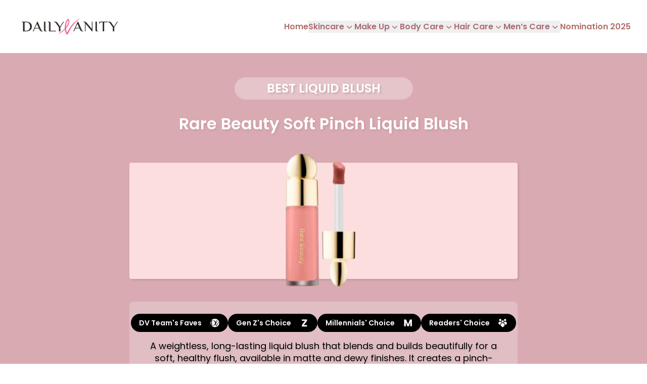

--- FILE ---
content_type: text/html; charset=utf-8
request_url: https://awards.dailyvanity.sg/best-beauty-products-singapore/2024/product/rare-beauty-soft-pinch-liquid-blush
body_size: 21547
content:
<!DOCTYPE html><html lang="en" class="__variable_7df6af"><head><meta charSet="utf-8"/><meta name="viewport" content="width=device-width, initial-scale=1, maximum-scale=1, user-scalable=no"/><link rel="preload" href="/_next/static/media/8888a3826f4a3af4-s.p.woff2" as="font" crossorigin="" type="font/woff2"/><link rel="preload" href="/_next/static/media/92f44bb82993d879-s.p.woff2" as="font" crossorigin="" type="font/woff2"/><link rel="preload" href="/_next/static/media/9e82d62334b205f4-s.p.woff2" as="font" crossorigin="" type="font/woff2"/><link rel="preload" href="/_next/static/media/a34f9d1faa5f3315-s.p.woff2" as="font" crossorigin="" type="font/woff2"/><link rel="preload" href="/_next/static/media/a9c5269db9db986d-s.p.woff2" as="font" crossorigin="" type="font/woff2"/><link rel="preload" href="/_next/static/media/b957ea75a84b6ea7-s.p.woff2" as="font" crossorigin="" type="font/woff2"/><link rel="preload" href="/_next/static/media/e879c903ad2077b6-s.p.woff2" as="font" crossorigin="" type="font/woff2"/><link rel="preload" href="/_next/static/media/eafabf029ad39a43-s.p.woff2" as="font" crossorigin="" type="font/woff2"/><link rel="stylesheet" href="/_next/static/css/5a33ad0e025a6f46.css" data-precedence="next"/><link rel="stylesheet" href="/_next/static/css/1b406607b06950a6.css" data-precedence="next"/><link rel="stylesheet" href="/_next/static/css/13fea3fbacced54c.css" data-precedence="next"/><link rel="stylesheet" href="/_next/static/css/3ee54c91271fb1ad.css" data-precedence="next"/><link rel="preload" as="script" fetchPriority="low" href="/_next/static/chunks/webpack-d1e345990234946f.js"/><script src="/_next/static/chunks/fd9d1056-3abe427d67f15d38.js" async=""></script><script src="/_next/static/chunks/396464d2-2311f64e7a426cee.js" async=""></script><script src="/_next/static/chunks/5636-124dd2e077940a7c.js" async=""></script><script src="/_next/static/chunks/main-app-a94b797a423376ba.js" async=""></script><script src="/_next/static/chunks/app/layout-4fd916422e1d6c68.js" async=""></script><script src="/_next/static/chunks/app/global-error-2603b6f3210c3e6f.js" async=""></script><link rel="preload" href="/_next/static/css/e28dfb813c87674c.css" as="style"/><link rel="preload" href="/_next/static/css/4618cb5d06761ae4.css" as="style"/><link rel="preload" href="https://www.googletagmanager.com/gtag/js?id=G-6P63HBHY1W" as="script"/><title>Best Make up 2024, Blush, Liquid Blush</title><meta name="description" content="Best Make up 2024, Blush, Liquid Blush, Rare Beauty Soft Pinch Liquid Blush has been chosen as the Best Liquid Blush at the Daily Vanity Beauty Awards 2024. Shop for this product now and you may get an exclusive deal!"/><meta name="application-name" content="DailyVanity Beauty Awards 2024"/><meta name="creator" content="Daily Vanity Pte Ltd"/><meta name="publisher" content="Daily Vanity Pte Ltd"/><meta name="robots" content="index, follow"/><meta name="fb:app_id" content="1382629105497781"/><meta property="og:title" content="Best Make up 2024, Blush, Liquid Blush"/><meta property="og:description" content="Best Make up 2024, Blush, Liquid Blush, Rare Beauty Soft Pinch Liquid Blush has been chosen as the Best Liquid Blush at the Daily Vanity Beauty Awards 2024. Shop for this product now and you may get an exclusive deal!"/><meta property="og:image" content="https://uploads.dailyvanity.sg/wp-content/uploads/2024/04/Rare-Beauty-Soft-Pinch-Liquid-Blush-.png"/><meta property="og:image" content="http://localhost:3300/2024/logo.png"/><meta name="twitter:card" content="summary_large_image"/><meta name="twitter:title" content="Best Make up 2024, Blush, Liquid Blush"/><meta name="twitter:description" content="Best Make up 2024, Blush, Liquid Blush, Rare Beauty Soft Pinch Liquid Blush has been chosen as the Best Liquid Blush at the Daily Vanity Beauty Awards 2024. Shop for this product now and you may get an exclusive deal!"/><meta name="twitter:image" content="https://uploads.dailyvanity.sg/wp-content/uploads/2024/04/Rare-Beauty-Soft-Pinch-Liquid-Blush-.png"/><meta name="twitter:image" content="http://localhost:3300/2024/logo.png"/><link rel="icon" href="/favicon-16x16.png" sizes="16x16"/><link rel="icon" href="/favicon-32x32.png" sizes="32x32"/><link rel="apple-touch-icon" href="/apple-touch-icon.png" sizes="180x180"/><meta name="next-size-adjust"/><script src="/_next/static/chunks/polyfills-78c92fac7aa8fdd8.js" noModule=""></script></head><body class="__className_7df6af p-0 overflow-hidden overflow-y-scroll box-border mx-auto"><!--$?--><template id="B:0"></template><div class="h-full w-full"><div class="container mx-auto my-12"><div class="block mx-auto h-12 w-12 animate-spin text-dv-pink  text-center rounded-full border-4 border-solid border-current border-r-transparent align-[-0.125em] motion-reduce:animate-[spin_1.5s_linear_infinite]" role="status"><span class="!absolute !-m-px !h-px !w-px !overflow-hidden !whitespace-nowrap !border-0 !p-0 ![clip:rect(0,0,0,0)]">Loading...</span></div><div class="text-dv-pink text-3xl self-center  mx-auto text-center mt-4">Loading...</div></div></div><!--/$--><script src="/_next/static/chunks/webpack-d1e345990234946f.js" async=""></script><script>(self.__next_f=self.__next_f||[]).push([0]);self.__next_f.push([2,null])</script><script>self.__next_f.push([1,"1:HL[\"/_next/static/media/0484562807a97172-s.p.woff2\",\"font\",{\"crossOrigin\":\"\",\"type\":\"font/woff2\"}]\n2:HL[\"/_next/static/media/4c285fdca692ea22-s.p.woff2\",\"font\",{\"crossOrigin\":\"\",\"type\":\"font/woff2\"}]\n3:HL[\"/_next/static/media/6245472ced48d3be-s.p.woff2\",\"font\",{\"crossOrigin\":\"\",\"type\":\"font/woff2\"}]\n4:HL[\"/_next/static/media/7108afb8b1381ad1-s.p.woff2\",\"font\",{\"crossOrigin\":\"\",\"type\":\"font/woff2\"}]\n5:HL[\"/_next/static/media/7db6c35d839a711c-s.p.woff2\",\"font\",{\"crossOrigin\":\"\",\"type\":\"font/woff2\"}]\n6:HL[\"/_next/static/media/8888a3826f4a3af4-s.p.woff2\",\"font\",{\"crossOrigin\":\"\",\"type\":\"font/woff2\"}]\n7:HL[\"/_next/static/media/92f44bb82993d879-s.p.woff2\",\"font\",{\"crossOrigin\":\"\",\"type\":\"font/woff2\"}]\n8:HL[\"/_next/static/media/9e82d62334b205f4-s.p.woff2\",\"font\",{\"crossOrigin\":\"\",\"type\":\"font/woff2\"}]\n9:HL[\"/_next/static/media/a34f9d1faa5f3315-s.p.woff2\",\"font\",{\"crossOrigin\":\"\",\"type\":\"font/woff2\"}]\na:HL[\"/_next/static/media/a9c5269db9db986d-s.p.woff2\",\"font\",{\"crossOrigin\":\"\",\"type\":\"font/woff2\"}]\nb:HL[\"/_next/static/media/b957ea75a84b6ea7-s.p.woff2\",\"font\",{\"crossOrigin\":\"\",\"type\":\"font/woff2\"}]\nc:HL[\"/_next/static/media/e879c903ad2077b6-s.p.woff2\",\"font\",{\"crossOrigin\":\"\",\"type\":\"font/woff2\"}]\nd:HL[\"/_next/static/media/eafabf029ad39a43-s.p.woff2\",\"font\",{\"crossOrigin\":\"\",\"type\":\"font/woff2\"}]\ne:HL[\"/_next/static/css/5a33ad0e025a6f46.css\",\"style\"]\nf:HL[\"/_next/static/css/1b406607b06950a6.css\",\"style\"]\n10:HL[\"/_next/static/css/13fea3fbacced54c.css\",\"style\"]\n11:HL[\"/_next/static/css/3ee54c91271fb1ad.css\",\"style\"]\n12:HL[\"/_next/static/css/e28dfb813c87674c.css\",\"style\"]\n13:HL[\"/_next/static/css/4618cb5d06761ae4.css\",\"style\"]\n"])</script><script>self.__next_f.push([1,"14:I[95751,[],\"\"]\n17:I[39275,[],\"\"]\n1a:I[61343,[],\"\"]\n1c:I[64404,[\"3185\",\"static/chunks/app/layout-4fd916422e1d6c68.js\"],\"GoogleAnalytics\"]\n1d:I[69852,[\"3185\",\"static/chunks/app/layout-4fd916422e1d6c68.js\"],\"WebVitals\"]\n1f:I[33454,[\"6470\",\"static/chunks/app/global-error-2603b6f3210c3e6f.js\"],\"default\"]\n18:[\"year\",\"2024\",\"d\"]\n19:[\"productSlug\",\"rare-beauty-soft-pinch-liquid-blush\",\"d\"]\n20:[]\n"])</script><script>self.__next_f.push([1,"0:[[[\"$\",\"link\",\"0\",{\"rel\":\"stylesheet\",\"href\":\"/_next/static/css/5a33ad0e025a6f46.css\",\"precedence\":\"next\",\"crossOrigin\":\"$undefined\"}],[\"$\",\"link\",\"1\",{\"rel\":\"stylesheet\",\"href\":\"/_next/static/css/1b406607b06950a6.css\",\"precedence\":\"next\",\"crossOrigin\":\"$undefined\"}],[\"$\",\"link\",\"2\",{\"rel\":\"stylesheet\",\"href\":\"/_next/static/css/13fea3fbacced54c.css\",\"precedence\":\"next\",\"crossOrigin\":\"$undefined\"}]],[\"$\",\"$L14\",null,{\"buildId\":\"O4sOhMkhQyRIN0AvpiPO7\",\"assetPrefix\":\"\",\"initialCanonicalUrl\":\"/best-beauty-products-singapore/2024/product/rare-beauty-soft-pinch-liquid-blush\",\"initialTree\":[\"\",{\"children\":[\"best-beauty-products-singapore\",{\"children\":[[\"year\",\"2024\",\"d\"],{\"children\":[\"product\",{\"children\":[[\"productSlug\",\"rare-beauty-soft-pinch-liquid-blush\",\"d\"],{\"children\":[\"__PAGE__\",{}]}]}]}]}]},\"$undefined\",\"$undefined\",true],\"initialSeedData\":[\"\",{\"children\":[\"best-beauty-products-singapore\",{\"children\":[[\"year\",\"2024\",\"d\"],{\"children\":[\"product\",{\"children\":[[\"productSlug\",\"rare-beauty-soft-pinch-liquid-blush\",\"d\"],{\"children\":[\"__PAGE__\",{},[[\"$L15\",\"$L16\"],null],null]},[\"$\",\"$L17\",null,{\"parallelRouterKey\":\"children\",\"segmentPath\":[\"children\",\"best-beauty-products-singapore\",\"children\",\"$18\",\"children\",\"product\",\"children\",\"$19\",\"children\"],\"error\":\"$undefined\",\"errorStyles\":\"$undefined\",\"errorScripts\":\"$undefined\",\"template\":[\"$\",\"$L1a\",null,{}],\"templateStyles\":\"$undefined\",\"templateScripts\":\"$undefined\",\"notFound\":\"$undefined\",\"notFoundStyles\":\"$undefined\",\"styles\":[[\"$\",\"link\",\"0\",{\"rel\":\"stylesheet\",\"href\":\"/_next/static/css/e28dfb813c87674c.css\",\"precedence\":\"next\",\"crossOrigin\":\"$undefined\"}],[\"$\",\"link\",\"1\",{\"rel\":\"stylesheet\",\"href\":\"/_next/static/css/4618cb5d06761ae4.css\",\"precedence\":\"next\",\"crossOrigin\":\"$undefined\"}]]}],[[\"$\",\"div\",null,{\"className\":\"h-screen w-full\",\"children\":[\"$\",\"div\",null,{\"className\":\"container mx-auto my-12\",\"children\":[[\"$\",\"div\",null,{\"className\":\"block mx-auto h-12 w-12 animate-spin text-dv-pink  text-center rounded-full border-4 border-solid border-current border-r-transparent align-[-0.125em] motion-reduce:animate-[spin_1.5s_linear_infinite]\",\"role\":\"status\",\"children\":[\"$\",\"span\",null,{\"className\":\"!absolute !-m-px !h-px !w-px !overflow-hidden !whitespace-nowrap !border-0 !p-0 ![clip:rect(0,0,0,0)]\",\"children\":\"Loading...\"}]}],[\"$\",\"div\",null,{\"className\":\"text-dv-pink text-3xl self-center  mx-auto text-center mt-4\",\"children\":\"Loading...\"}]]}]}],[],[]]]},[\"$\",\"$L17\",null,{\"parallelRouterKey\":\"children\",\"segmentPath\":[\"children\",\"best-beauty-products-singapore\",\"children\",\"$18\",\"children\",\"product\",\"children\"],\"error\":\"$undefined\",\"errorStyles\":\"$undefined\",\"errorScripts\":\"$undefined\",\"template\":[\"$\",\"$L1a\",null,{}],\"templateStyles\":\"$undefined\",\"templateScripts\":\"$undefined\",\"notFound\":\"$undefined\",\"notFoundStyles\":\"$undefined\",\"styles\":null}],null]},[\"$L1b\",null],[[\"$\",\"div\",null,{\"className\":\"h-screen w-full\",\"children\":[\"$\",\"div\",null,{\"className\":\"container mx-auto my-12\",\"children\":[[\"$\",\"div\",null,{\"className\":\"block mx-auto h-12 w-12 animate-spin text-dv-pink  text-center rounded-full border-4 border-solid border-current border-r-transparent align-[-0.125em] motion-reduce:animate-[spin_1.5s_linear_infinite]\",\"role\":\"status\",\"children\":[\"$\",\"span\",null,{\"className\":\"!absolute !-m-px !h-px !w-px !overflow-hidden !whitespace-nowrap !border-0 !p-0 ![clip:rect(0,0,0,0)]\",\"children\":\"Loading...\"}]}],[\"$\",\"div\",null,{\"className\":\"text-dv-pink text-3xl self-center  mx-auto text-center mt-4\",\"children\":\"Loading...\"}]]}]}],[],[]]]},[\"$\",\"$L17\",null,{\"parallelRouterKey\":\"children\",\"segmentPath\":[\"children\",\"best-beauty-products-singapore\",\"children\"],\"error\":\"$undefined\",\"errorStyles\":\"$undefined\",\"errorScripts\":\"$undefined\",\"template\":[\"$\",\"$L1a\",null,{}],\"templateStyles\":\"$undefined\",\"templateScripts\":\"$undefined\",\"notFound\":\"$undefined\",\"notFoundStyles\":\"$undefined\",\"styles\":[[\"$\",\"link\",\"0\",{\"rel\":\"stylesheet\",\"href\":\"/_next/static/css/3ee54c91271fb1ad.css\",\"precedence\":\"next\",\"crossOrigin\":\"$undefined\"}]]}],null]},[[\"$\",\"html\",null,{\"lang\":\"en\",\"className\":\"__variable_7df6af\",\"children\":[[\"$\",\"$L1c\",null,{\"gaId\":\"G-6P63HBHY1W\"}],[\"$\",\"$L1d\",null,{}],[\"$\",\"body\",null,{\"className\":\"__className_7df6af p-0 overflow-hidden overflow-y-scroll box-border mx-auto\",\"children\":[\"$\",\"$L17\",null,{\"parallelRouterKey\":\"children\",\"segmentPath\":[\"children\"],\"error\":\"$undefined\",\"errorStyles\":\"$undefined\",\"errorScripts\":\"$undefined\",\"template\":[\"$\",\"$L1a\",null,{}],\"templateStyles\":\"$undefined\",\"templateScripts\":\"$undefined\",\"notFound\":[[\"$\",\"title\",null,{\"children\":\"404: This page could not be found.\"}],[\"$\",\"div\",null,{\"style\":{\"fontFamily\":\"system-ui,\\\"Segoe UI\\\",Roboto,Helvetica,Arial,sans-serif,\\\"Apple Color Emoji\\\",\\\"Segoe UI Emoji\\\"\",\"height\":\"100vh\",\"textAlign\":\"center\",\"display\":\"flex\",\"flexDirection\":\"column\",\"alignItems\":\"center\",\"justifyContent\":\"center\"},\"children\":[\"$\",\"div\",null,{\"children\":[[\"$\",\"style\",null,{\"dangerouslySetInnerHTML\":{\"__html\":\"body{color:#000;background:#fff;margin:0}.next-error-h1{border-right:1px solid rgba(0,0,0,.3)}@media (prefers-color-scheme:dark){body{color:#fff;background:#000}.next-error-h1{border-right:1px solid rgba(255,255,255,.3)}}\"}}],[\"$\",\"h1\",null,{\"className\":\"next-error-h1\",\"style\":{\"display\":\"inline-block\",\"margin\":\"0 20px 0 0\",\"padding\":\"0 23px 0 0\",\"fontSize\":24,\"fontWeight\":500,\"verticalAlign\":\"top\",\"lineHeight\":\"49px\"},\"children\":\"404\"}],[\"$\",\"div\",null,{\"style\":{\"display\":\"inline-block\"},\"children\":[\"$\",\"h2\",null,{\"style\":{\"fontSize\":14,\"fontWeight\":400,\"lineHeight\":\"49px\",\"margin\":0},\"children\":\"This page could not be found.\"}]}]]}]}]],\"notFoundStyles\":[],\"styles\":null}]}]]}],null],[[\"$\",\"div\",null,{\"className\":\"h-full w-full\",\"children\":[\"$\",\"div\",null,{\"className\":\"container mx-auto my-12\",\"children\":[[\"$\",\"div\",null,{\"className\":\"block mx-auto h-12 w-12 animate-spin text-dv-pink  text-center rounded-full border-4 border-solid border-current border-r-transparent align-[-0.125em] motion-reduce:animate-[spin_1.5s_linear_infinite]\",\"role\":\"status\",\"children\":[\"$\",\"span\",null,{\"className\":\"!absolute !-m-px !h-px !w-px !overflow-hidden !whitespace-nowrap !border-0 !p-0 ![clip:rect(0,0,0,0)]\",\"children\":\"Loading...\"}]}],[\"$\",\"div\",null,{\"className\":\"text-dv-pink text-3xl self-center  mx-auto text-center mt-4\",\"children\":\"Loading...\"}]]}]}],[],[]]],\"couldBeIntercepted\":false,\"initialHead\":[null,\"$L1e\"],\"globalErrorComponent\":\"$1f\",\"missingSlots\":\"$W20\"}]]\n"])</script><script>self.__next_f.push([1,"1e:[[\"$\",\"meta\",\"0\",{\"name\":\"viewport\",\"content\":\"width=device-width, initial-scale=1, maximum-scale=1, user-scalable=no\"}],[\"$\",\"meta\",\"1\",{\"charSet\":\"utf-8\"}],[\"$\",\"title\",\"2\",{\"children\":\"Best Make up 2024, Blush, Liquid Blush\"}],[\"$\",\"meta\",\"3\",{\"name\":\"description\",\"content\":\"Best Make up 2024, Blush, Liquid Blush, Rare Beauty Soft Pinch Liquid Blush has been chosen as the Best Liquid Blush at the Daily Vanity Beauty Awards 2024. Shop for this product now and you may get an exclusive deal!\"}],[\"$\",\"meta\",\"4\",{\"name\":\"application-name\",\"content\":\"DailyVanity Beauty Awards 2024\"}],[\"$\",\"meta\",\"5\",{\"name\":\"creator\",\"content\":\"Daily Vanity Pte Ltd\"}],[\"$\",\"meta\",\"6\",{\"name\":\"publisher\",\"content\":\"Daily Vanity Pte Ltd\"}],[\"$\",\"meta\",\"7\",{\"name\":\"robots\",\"content\":\"index, follow\"}],[\"$\",\"meta\",\"8\",{\"name\":\"fb:app_id\",\"content\":\"1382629105497781\"}],[\"$\",\"meta\",\"9\",{\"property\":\"og:title\",\"content\":\"Best Make up 2024, Blush, Liquid Blush\"}],[\"$\",\"meta\",\"10\",{\"property\":\"og:description\",\"content\":\"Best Make up 2024, Blush, Liquid Blush, Rare Beauty Soft Pinch Liquid Blush has been chosen as the Best Liquid Blush at the Daily Vanity Beauty Awards 2024. Shop for this product now and you may get an exclusive deal!\"}],[\"$\",\"meta\",\"11\",{\"property\":\"og:image\",\"content\":\"https://uploads.dailyvanity.sg/wp-content/uploads/2024/04/Rare-Beauty-Soft-Pinch-Liquid-Blush-.png\"}],[\"$\",\"meta\",\"12\",{\"property\":\"og:image\",\"content\":\"http://localhost:3300/2024/logo.png\"}],[\"$\",\"meta\",\"13\",{\"name\":\"twitter:card\",\"content\":\"summary_large_image\"}],[\"$\",\"meta\",\"14\",{\"name\":\"twitter:title\",\"content\":\"Best Make up 2024, Blush, Liquid Blush\"}],[\"$\",\"meta\",\"15\",{\"name\":\"twitter:description\",\"content\":\"Best Make up 2024, Blush, Liquid Blush, Rare Beauty Soft Pinch Liquid Blush has been chosen as the Best Liquid Blush at the Daily Vanity Beauty Awards 2024. Shop for this product now and you may get an exclusive deal!\"}],[\"$\",\"meta\",\"16\",{\"name\":\"twitter:image\",\"content\":\"https://uploads.dailyvanity.sg/wp-content/uploads/2024/04/Rare-Beauty-Soft-Pinch-Liquid-Blush-.png\"}],[\"$\",\"meta\",\"17\",{\"name\":\"twitter:image\",\"content\":\"http://localhost:3300/2024/logo.png\"}],[\"$\",\"link\",\"18\",{\"rel\":\"icon\",\"href\":\"/favicon-16x16.png\",\"sizes\":\"16x16\"}],[\"$\",\"link\",\"19\",{\"rel\":\"icon\",\"href\":\"/favicon-32x32.png\",\"sizes\":\"32x32\"}],[\"$\",\"link\",\"20\",{\"rel\":\"apple-touch-icon\",\"href\":\"/apple-touch-icon.png\",\"sizes\":\"180x180\"}],[\"$\",\"meta\",\"21\",{\"name\":\"next-size-adjust\"}]]\n"])</script><script>self.__next_f.push([1,"15:null\n"])</script><script>self.__next_f.push([1,"21:I[80520,[\"3958\",\"static/chunks/69b09407-0337942c22369b6f.js\",\"5501\",\"static/chunks/c16f53c3-bb41145547b7145c.js\",\"6648\",\"static/chunks/6648-dbbe35fc553e72cc.js\",\"7086\",\"static/chunks/7086-f9409a9481b3ef8d.js\",\"5894\",\"static/chunks/5894-4f010c23c21219a2.js\",\"7138\",\"static/chunks/7138-876a9740d10d19b3.js\",\"6920\",\"static/chunks/6920-bc7926985cd9419c.js\",\"5622\",\"static/chunks/5622-a861135135048ef7.js\",\"4923\",\"static/chunks/4923-aa35771c07686dcf.js\",\"520\",\"static/chunks/520-291b0df5694b8234.js\",\"5694\",\"static/chunks/app/best-beauty-products-singapore/%5Byear%5D/layout-4d7579323faec7ea.js\"],\"TailwindNavbar\"]\n22:I[231,[\"6648\",\"static/chunks/6648-dbbe35fc553e72cc.js\",\"4300\",\"static/chunks/4300-5369de3a29fc1c1f.js\",\"7086\",\"static/chunks/7086-f9409a9481b3ef8d.js\",\"7138\",\"static/chunks/7138-876a9740d10d19b3.js\",\"5622\",\"static/chunks/5622-a861135135048ef7.js\",\"7194\",\"static/chunks/7194-3a40aa1f8b0c64fd.js\",\"110\",\"static/chunks/app/best-beauty-products-singapore/%5Byear%5D/product/%5BproductSlug%5D/page-965f88fcc7c39e7e.js\"],\"\"]\n23:I[38173,[\"6648\",\"static/chunks/6648-dbbe35fc553e72cc.js\",\"4300\",\"static/chunks/4300-5369de3a29fc1c1f.js\",\"7086\",\"static/chunks/7086-f9409a9481b3ef8d.js\",\"7138\",\"static/chunks/7138-876a9740d10d19b3.js\",\"5622\",\"static/chunks/5622-a861135135048ef7.js\",\"7194\",\"static/chunks/7194-3a40aa1f8b0c64fd.js\",\"110\",\"static/chunks/app/best-beauty-products-singapore/%5Byear%5D/product/%5BproductSlug%5D/page-965f88fcc7c39e7e.js\"],\"Image\"]\n"])</script><script>self.__next_f.push([1,"1b:[\"$\",\"div\",null,{\"data-theme\":\"dvba2024Theme\",\"className\":\"bg-dv-pink-chalk-200\",\"children\":[[\"$\",\"$L21\",null,{\"menuItems\":[{\"id\":\"389442\",\"title\":\"Home\",\"path\":\"/best-beauty-products-singapore-2024/\",\"current\":false,\"openInNewTab\":false,\"subMenus\":[]},{\"id\":\"389443\",\"title\":\"Skincare\",\"path\":\"/best-beauty-products-singapore-2024/skincare/2024/\",\"current\":false,\"openInNewTab\":false,\"subMenus\":[{\"id\":\"389444\",\"title\":\"Clean Beauty\",\"path\":\"/best-beauty-products-singapore-2024/skincare/clean-beauty/\",\"current\":false,\"openInNewTab\":false,\"subMenus\":[]},{\"id\":\"389445\",\"title\":\"Essence\",\"path\":\"/best-beauty-products-singapore-2024/skincare/essence/\",\"current\":false,\"openInNewTab\":false,\"subMenus\":[]},{\"id\":\"389446\",\"title\":\"Eyecare\",\"path\":\"/best-beauty-products-singapore-2024/skincare/eyecare/\",\"current\":false,\"openInNewTab\":false,\"subMenus\":[]},{\"id\":\"389447\",\"title\":\"Facial Cleanser\",\"path\":\"/best-beauty-products-singapore-2024/skincare/facial-cleanser/\",\"current\":false,\"openInNewTab\":false,\"subMenus\":[]},{\"id\":\"389448\",\"title\":\"Facial Device\",\"path\":\"/best-beauty-products-singapore-2024/skincare/facial-device/\",\"current\":false,\"openInNewTab\":false,\"subMenus\":[]},{\"id\":\"389449\",\"title\":\"Facial Exfoliator\",\"path\":\"/best-beauty-products-singapore-2024/skincare/facial-exfoliator/\",\"current\":false,\"openInNewTab\":false,\"subMenus\":[]},{\"id\":\"389450\",\"title\":\"Facial Mask\",\"path\":\"/best-beauty-products-singapore-2024/skincare/facial-mask/\",\"current\":false,\"openInNewTab\":false,\"subMenus\":[]},{\"id\":\"389451\",\"title\":\"Facial Mist\",\"path\":\"/best-beauty-products-singapore-2024/skincare/facial-mist/\",\"current\":false,\"openInNewTab\":false,\"subMenus\":[]},{\"id\":\"389452\",\"title\":\"Facial Moisturiser\",\"path\":\"/best-beauty-products-singapore-2024/skincare/facial-moisturiser/\",\"current\":false,\"openInNewTab\":false,\"subMenus\":[]},{\"id\":\"389453\",\"title\":\"Home Treatment\",\"path\":\"/best-beauty-products-singapore-2024/skincare/home-treatment/\",\"current\":false,\"openInNewTab\":false,\"subMenus\":[]},{\"id\":\"389454\",\"title\":\"Serum\",\"path\":\"/best-beauty-products-singapore-2024/skincare/serum/\",\"current\":false,\"openInNewTab\":false,\"subMenus\":[]},{\"id\":\"389455\",\"title\":\"Sun Protection\",\"path\":\"/best-beauty-products-singapore-2024/skincare/sun-protection/\",\"current\":false,\"openInNewTab\":false,\"subMenus\":[]},{\"id\":\"389456\",\"title\":\"Supplement\",\"path\":\"/best-beauty-products-singapore-2024/skincare/supplement/\",\"current\":false,\"openInNewTab\":false,\"subMenus\":[]},{\"id\":\"389457\",\"title\":\"Toner\",\"path\":\"/best-beauty-products-singapore-2024/skincare/toner/\",\"current\":false,\"openInNewTab\":false,\"subMenus\":[]}]},{\"id\":\"389460\",\"title\":\"Make Up\",\"path\":\"/best-beauty-products-singapore-2024/make-up/2024/\",\"current\":false,\"openInNewTab\":false,\"subMenus\":[{\"id\":\"389461\",\"title\":\"Blush\",\"path\":\"/best-beauty-products-singapore-2024/make-up/blush/\",\"current\":false,\"openInNewTab\":false,\"subMenus\":[]},{\"id\":\"389462\",\"title\":\"Brow Product\",\"path\":\"/best-beauty-products-singapore-2024/make-up/brow-product/\",\"current\":false,\"openInNewTab\":false,\"subMenus\":[]},{\"id\":\"389463\",\"title\":\"Concealer\",\"path\":\"/best-beauty-products-singapore-2024/make-up/concealer/\",\"current\":false,\"openInNewTab\":false,\"subMenus\":[]},{\"id\":\"389464\",\"title\":\"Eyeliner\",\"path\":\"/best-beauty-products-singapore-2024/make-up/eyeliner/\",\"current\":false,\"openInNewTab\":false,\"subMenus\":[]},{\"id\":\"389465\",\"title\":\"Eyeshadow\",\"path\":\"/best-beauty-products-singapore-2024/make-up/eyeshadow/\",\"current\":false,\"openInNewTab\":false,\"subMenus\":[]},{\"id\":\"389466\",\"title\":\"Foundation\",\"path\":\"/best-beauty-products-singapore-2024/make-up/foundation/\",\"current\":false,\"openInNewTab\":false,\"subMenus\":[]},{\"id\":\"389467\",\"title\":\"Lip Products\",\"path\":\"/best-beauty-products-singapore-2024/make-up/lip-products/\",\"current\":false,\"openInNewTab\":false,\"subMenus\":[]},{\"id\":\"389468\",\"title\":\"Loose Powder\",\"path\":\"/best-beauty-products-singapore-2024/make-up/loose-powder/\",\"current\":false,\"openInNewTab\":false,\"subMenus\":[]},{\"id\":\"389469\",\"title\":\"Makeup Remover\",\"path\":\"/best-beauty-products-singapore-2024/make-up/makeup-remover/\",\"current\":false,\"openInNewTab\":false,\"subMenus\":[]},{\"id\":\"389470\",\"title\":\"Mascara\",\"path\":\"/best-beauty-products-singapore-2024/make-up/mascara/\",\"current\":false,\"openInNewTab\":false,\"subMenus\":[]},{\"id\":\"389471\",\"title\":\"Primer\",\"path\":\"/best-beauty-products-singapore-2024/make-up/primer/\",\"current\":false,\"openInNewTab\":false,\"subMenus\":[]}]},{\"id\":\"389472\",\"title\":\"Body Care\",\"path\":\"/best-beauty-products-singapore-2024/body-care/2024/\",\"current\":false,\"openInNewTab\":false,\"subMenus\":[{\"id\":\"389473\",\"title\":\"Body Exfoliator\",\"path\":\"/best-beauty-products-singapore-2024/body-care/body-exfoliator/\",\"current\":false,\"openInNewTab\":false,\"subMenus\":[]},{\"id\":\"389474\",\"title\":\"Body Moisturiser\",\"path\":\"/best-beauty-products-singapore-2024/body-care/body-moisturiser/\",\"current\":false,\"openInNewTab\":false,\"subMenus\":[]},{\"id\":\"389475\",\"title\":\"Body Wash\",\"path\":\"/best-beauty-products-singapore-2024/body-care/body-wash/\",\"current\":false,\"openInNewTab\":false,\"subMenus\":[]},{\"id\":\"389476\",\"title\":\"Feminine Care\",\"path\":\"/best-beauty-products-singapore-2024/body-care/feminine-care/\",\"current\":false,\"openInNewTab\":false,\"subMenus\":[]},{\"id\":\"389477\",\"title\":\"Fragrance\",\"path\":\"/best-beauty-products-singapore-2024/body-care/fragrance/\",\"current\":false,\"openInNewTab\":false,\"subMenus\":[]},{\"id\":\"389478\",\"title\":\"Oral Care\",\"path\":\"/best-beauty-products-singapore-2024/body-care/oral-care/\",\"current\":false,\"openInNewTab\":false,\"subMenus\":[]},{\"id\":\"389479\",\"title\":\"Supplement\",\"path\":\"/best-beauty-products-singapore-2024/body-care/supplement/\",\"current\":false,\"openInNewTab\":false,\"subMenus\":[]}]},{\"id\":\"389480\",\"title\":\"Hair Care\",\"path\":\"/best-beauty-products-singapore-2024/hair-care/2024/\",\"current\":false,\"openInNewTab\":false,\"subMenus\":[{\"id\":\"389481\",\"title\":\"Hair Dryer\",\"path\":\"/best-beauty-products-singapore-2024/hair-care/hair-dryer/\",\"current\":false,\"openInNewTab\":false,\"subMenus\":[]},{\"id\":\"389482\",\"title\":\"Hair Styling\",\"path\":\"/best-beauty-products-singapore-2024/hair-care/hair-styling/\",\"current\":false,\"openInNewTab\":false,\"subMenus\":[]},{\"id\":\"389483\",\"title\":\"Hair Supplement\",\"path\":\"/best-beauty-products-singapore-2024/hair-care/hair-supplement/\",\"current\":false,\"openInNewTab\":false,\"subMenus\":[]},{\"id\":\"389484\",\"title\":\"Hair Treatment\",\"path\":\"/best-beauty-products-singapore-2024/hair-care/hair-treatment/\",\"current\":false,\"openInNewTab\":false,\"subMenus\":[]},{\"id\":\"389485\",\"title\":\"Shampoo\",\"path\":\"/best-beauty-products-singapore-2024/hair-care/shampoo/\",\"current\":false,\"openInNewTab\":false,\"subMenus\":[]}]},{\"id\":\"391478\",\"title\":\"Men\u0026#8217;s Care\",\"path\":\"/best-beauty-products-singapore-2024/mens-care/2024/\",\"current\":false,\"openInNewTab\":false,\"subMenus\":[{\"id\":\"392865\",\"title\":\"Men\u0026#8217;s Cleanser\",\"path\":\"/best-beauty-products-singapore-2024/mens-care/mens-cleanser/\",\"current\":false,\"openInNewTab\":false,\"subMenus\":[]},{\"id\":\"392866\",\"title\":\"Men\u0026#8217;s Hair Treatment\",\"path\":\"/best-beauty-products-singapore-2024/mens-care/mens-hair-treatment/\",\"current\":false,\"openInNewTab\":false,\"subMenus\":[]},{\"id\":\"392867\",\"title\":\"Men\u0026#8217;s Moisturiser\",\"path\":\"/best-beauty-products-singapore-2024/mens-care/mens-moisturiser/\",\"current\":false,\"openInNewTab\":false,\"subMenus\":[]},{\"id\":\"394481\",\"title\":\"Men\u0026#8217;s Shampoo\",\"path\":\"/best-beauty-products-singapore-2024/mens-care/mens-shampoo/\",\"current\":false,\"openInNewTab\":false,\"subMenus\":[]}]},{\"id\":\"394533\",\"title\":\"Nomination 2025\",\"path\":\"/best-beauty-products-singapore-2024/nomination\",\"current\":false,\"openInNewTab\":false,\"subMenus\":[]}],\"className\":\"bg-dv-pink-chalk-200\",\"itemClassName\":{\"textColor\":\"text-dv-pink-chalk-900\",\"backgroundColor\":\"bg-dv-pink-chalk-200\"},\"logo\":{\"url\":\"/2024/mobile-dv-logo.png\",\"alt\":\"Best beauty products in Singapore - Daily Vanity Beauty Awards 2024\"},\"homepageUrl\":\"/best-beauty-products-singapore/2024\"}],[\"$\",\"$L17\",null,{\"parallelRouterKey\":\"children\",\"segmentPath\":[\"children\",\"best-beauty-products-singapore\",\"children\",\"$18\",\"children\"],\"error\":\"$undefined\",\"errorStyles\":\"$undefined\",\"errorScripts\":\"$undefined\",\"template\":[\"$\",\"$L1a\",null,{}],\"templateStyles\":\"$undefined\",\"templateScripts\":\"$undefined\",\"notFound\":\"$undefined\",\"notFoundStyles\":\"$undefined\",\"styles\":null}],[\"$\",\"footer\",null,{\"className\":\"text-white mt-12\",\"children\":[[\"$\",\"div\",null,{\"className\":\"footer-head\"}],[\"$\",\"div\",null,{\"className\":\"bg-dv-pink-chalk-600 w-full footer-body py-12\",\"children\":[\"$\",\"div\",null,{\"className\":\"mx-auto max-w-7xl overflow-hidden px-6 lg:px-8 py-2 text-xl\",\"children\":[[\"$\",\"nav\",null,{\"className\":\"-mb-6 columns-2 sm:flex sm:justify-center sm:space-x-12\",\"aria-label\":\"Footer\",\"children\":\"$undefined\"}],[\"$\",\"div\",null,{\"className\":\"mt-10 flex justify-center space-x-4\",\"id\":\"social-media-links\",\"children\":[[\"$\",\"$L22\",\"Instagram\",{\"href\":\"https://www.instagram.com/dailyvanity\",\"className\":\"hover:text-gray-200\",\"children\":[[\"$\",\"span\",null,{\"className\":\"sr-only\",\"children\":\"Instagram\"}],[\"$\",\"svg\",null,{\"aria-hidden\":\"true\",\"focusable\":\"false\",\"data-prefix\":\"fab\",\"data-icon\":\"instagram\",\"className\":\"svg-inline--fa fa-instagram \",\"role\":\"img\",\"xmlns\":\"http://www.w3.org/2000/svg\",\"viewBox\":\"0 0 448 512\",\"style\":{},\"children\":[\"$\",\"path\",null,{\"fill\":\"currentColor\",\"d\":\"M224.1 141c-63.6 0-114.9 51.3-114.9 114.9s51.3 114.9 114.9 114.9S339 319.5 339 255.9 287.7 141 224.1 141zm0 189.6c-41.1 0-74.7-33.5-74.7-74.7s33.5-74.7 74.7-74.7 74.7 33.5 74.7 74.7-33.6 74.7-74.7 74.7zm146.4-194.3c0 14.9-12 26.8-26.8 26.8-14.9 0-26.8-12-26.8-26.8s12-26.8 26.8-26.8 26.8 12 26.8 26.8zm76.1 27.2c-1.7-35.9-9.9-67.7-36.2-93.9-26.2-26.2-58-34.4-93.9-36.2-37-2.1-147.9-2.1-184.9 0-35.8 1.7-67.6 9.9-93.9 36.1s-34.4 58-36.2 93.9c-2.1 37-2.1 147.9 0 184.9 1.7 35.9 9.9 67.7 36.2 93.9s58 34.4 93.9 36.2c37 2.1 147.9 2.1 184.9 0 35.9-1.7 67.7-9.9 93.9-36.2 26.2-26.2 34.4-58 36.2-93.9 2.1-37 2.1-147.8 0-184.8zM398.8 388c-7.8 19.6-22.9 34.7-42.6 42.6-29.5 11.7-99.5 9-132.1 9s-102.7 2.6-132.1-9c-19.6-7.8-34.7-22.9-42.6-42.6-11.7-29.5-9-99.5-9-132.1s-2.6-102.7 9-132.1c7.8-19.6 22.9-34.7 42.6-42.6 29.5-11.7 99.5-9 132.1-9s102.7-2.6 132.1 9c19.6 7.8 34.7 22.9 42.6 42.6 11.7 29.5 9 99.5 9 132.1s2.7 102.7-9 132.1z\",\"style\":{}}]}],false,false,false,false,false]}],[\"$\",\"$L22\",\"Telegram\",{\"href\":\"https://t.me/dailyvanity\",\"className\":\"hover:text-gray-200\",\"children\":[[\"$\",\"span\",null,{\"className\":\"sr-only\",\"children\":\"Telegram\"}],false,[\"$\",\"svg\",null,{\"aria-hidden\":\"true\",\"focusable\":\"false\",\"data-prefix\":\"fab\",\"data-icon\":\"telegram\",\"className\":\"svg-inline--fa fa-telegram \",\"role\":\"img\",\"xmlns\":\"http://www.w3.org/2000/svg\",\"viewBox\":\"0 0 496 512\",\"style\":{},\"children\":[\"$\",\"path\",null,{\"fill\":\"currentColor\",\"d\":\"M248,8C111.033,8,0,119.033,0,256S111.033,504,248,504,496,392.967,496,256,384.967,8,248,8ZM362.952,176.66c-3.732,39.215-19.881,134.378-28.1,178.3-3.476,18.584-10.322,24.816-16.948,25.425-14.4,1.326-25.338-9.517-39.287-18.661-21.827-14.308-34.158-23.215-55.346-37.177-24.485-16.135-8.612-25,5.342-39.5,3.652-3.793,67.107-61.51,68.335-66.746.153-.655.3-3.1-1.154-4.384s-3.59-.849-5.135-.5q-3.283.746-104.608,69.142-14.845,10.194-26.894,9.934c-8.855-.191-25.888-5.006-38.551-9.123-15.531-5.048-27.875-7.717-26.8-16.291q.84-6.7,18.45-13.7,108.446-47.248,144.628-62.3c68.872-28.647,83.183-33.623,92.511-33.789,2.052-.034,6.639.474,9.61,2.885a10.452,10.452,0,0,1,3.53,6.716A43.765,43.765,0,0,1,362.952,176.66Z\",\"style\":{}}]}],false,false,false,false]}],[\"$\",\"$L22\",\"Tiktok\",{\"href\":\"https://www.tiktok.com/@dailyvanity\",\"className\":\"hover:text-gray-200\",\"children\":[[\"$\",\"span\",null,{\"className\":\"sr-only\",\"children\":\"Tiktok\"}],false,false,[\"$\",\"svg\",null,{\"aria-hidden\":\"true\",\"focusable\":\"false\",\"data-prefix\":\"fab\",\"data-icon\":\"tiktok\",\"className\":\"svg-inline--fa fa-tiktok \",\"role\":\"img\",\"xmlns\":\"http://www.w3.org/2000/svg\",\"viewBox\":\"0 0 448 512\",\"style\":{},\"children\":[\"$\",\"path\",null,{\"fill\":\"currentColor\",\"d\":\"M448,209.91a210.06,210.06,0,0,1-122.77-39.25V349.38A162.55,162.55,0,1,1,185,188.31V278.2a74.62,74.62,0,1,0,52.23,71.18V0l88,0a121.18,121.18,0,0,0,1.86,22.17h0A122.18,122.18,0,0,0,381,102.39a121.43,121.43,0,0,0,67,20.14Z\",\"style\":{}}]}],false,false,false]}],[\"$\",\"$L22\",\"Facebook\",{\"href\":\"https://www.facebook.com/dailyvanity\",\"className\":\"hover:text-gray-200\",\"children\":[[\"$\",\"span\",null,{\"className\":\"sr-only\",\"children\":\"Facebook\"}],false,false,false,[\"$\",\"svg\",null,{\"aria-hidden\":\"true\",\"focusable\":\"false\",\"data-prefix\":\"fab\",\"data-icon\":\"facebook-f\",\"className\":\"svg-inline--fa fa-facebook-f \",\"role\":\"img\",\"xmlns\":\"http://www.w3.org/2000/svg\",\"viewBox\":\"0 0 320 512\",\"style\":{},\"children\":[\"$\",\"path\",null,{\"fill\":\"currentColor\",\"d\":\"M80 299.3V512H196V299.3h86.5l18-97.8H196V166.9c0-51.7 20.3-71.5 72.7-71.5c16.3 0 29.4 .4 37 1.2V7.9C291.4 4 256.4 0 236.2 0C129.3 0 80 50.5 80 159.4v42.1H14v97.8H80z\",\"style\":{}}]}],false,false]}],[\"$\",\"$L22\",\"Youtube\",{\"href\":\"https://www.youtube.com/dailyvanity?sub_confirmation=1\",\"className\":\"hover:text-gray-200\",\"children\":[[\"$\",\"span\",null,{\"className\":\"sr-only\",\"children\":\"Youtube\"}],false,false,false,false,false,[\"$\",\"svg\",null,{\"aria-hidden\":\"true\",\"focusable\":\"false\",\"data-prefix\":\"fab\",\"data-icon\":\"youtube\",\"className\":\"svg-inline--fa fa-youtube \",\"role\":\"img\",\"xmlns\":\"http://www.w3.org/2000/svg\",\"viewBox\":\"0 0 576 512\",\"style\":{},\"children\":[\"$\",\"path\",null,{\"fill\":\"currentColor\",\"d\":\"M549.655 124.083c-6.281-23.65-24.787-42.276-48.284-48.597C458.781 64 288 64 288 64S117.22 64 74.629 75.486c-23.497 6.322-42.003 24.947-48.284 48.597-11.412 42.867-11.412 132.305-11.412 132.305s0 89.438 11.412 132.305c6.281 23.65 24.787 41.5 48.284 47.821C117.22 448 288 448 288 448s170.78 0 213.371-11.486c23.497-6.321 42.003-24.171 48.284-47.821 11.412-42.867 11.412-132.305 11.412-132.305s0-89.438-11.412-132.305zm-317.51 213.508V175.185l142.739 81.205-142.739 81.201z\",\"style\":{}}]}]]}],[\"$\",\"$L22\",\"Xiao Hong Shu\",{\"href\":\"https://www.xiaohongshu.com/user/profile/629daaa2000000001b025a3b\",\"className\":\"hover:text-gray-200\",\"children\":[[\"$\",\"span\",null,{\"className\":\"sr-only\",\"children\":\"Xiao Hong Shu\"}],false,false,false,false,[\"$\",\"$L23\",null,{\"className\":\"grayscale hover:grayscale-0\",\"src\":\"/common/xhs.png\",\"data-icon\":\"xiao hong shu\",\"height\":18,\"width\":18,\"alt\":\"Xiao Hong Shu\"}],false]}]]}],\"\",\"$undefined\"]}]}]]}]]}]\n"])</script><script src="/_next/static/chunks/69b09407-0337942c22369b6f.js" async=""></script><script src="/_next/static/chunks/c16f53c3-bb41145547b7145c.js" async=""></script><script src="/_next/static/chunks/6648-dbbe35fc553e72cc.js" async=""></script><script src="/_next/static/chunks/7086-f9409a9481b3ef8d.js" async=""></script><script src="/_next/static/chunks/5894-4f010c23c21219a2.js" async=""></script><script src="/_next/static/chunks/7138-876a9740d10d19b3.js" async=""></script><script src="/_next/static/chunks/6920-bc7926985cd9419c.js" async=""></script><script src="/_next/static/chunks/5622-a861135135048ef7.js" async=""></script><script src="/_next/static/chunks/4923-aa35771c07686dcf.js" async=""></script><script src="/_next/static/chunks/520-291b0df5694b8234.js" async=""></script><script src="/_next/static/chunks/app/best-beauty-products-singapore/%5Byear%5D/layout-4d7579323faec7ea.js" async=""></script><script src="/_next/static/chunks/4300-5369de3a29fc1c1f.js" async=""></script><script src="/_next/static/chunks/7194-3a40aa1f8b0c64fd.js" async=""></script><script src="/_next/static/chunks/app/best-beauty-products-singapore/%5Byear%5D/product/%5BproductSlug%5D/page-965f88fcc7c39e7e.js" async=""></script><div hidden id="S:0"><div data-theme="dvba2024Theme" class="bg-dv-pink-chalk-200"><nav class="bg-white text-dv-pink-chalk-400 mx-auto flex items-center justify-between p-6 lg:px-8 relative" aria-label="Global"><div class="flex lg:flex-1"><a class="-m-1.5 p-1.5" href="/best-beauty-products-singapore/2024"><span class="sr-only">Best beauty products in Singapore - Daily Vanity Beauty Awards 2024</span><img alt="Best beauty products in Singapore - Daily Vanity Beauty Awards 2024" loading="lazy" width="212" height="58" decoding="async" data-nimg="1" style="color:transparent" srcSet="/_next/image?url=%2F2024%2Fmobile-dv-logo.png&amp;w=256&amp;q=100 1x, /_next/image?url=%2F2024%2Fmobile-dv-logo.png&amp;w=640&amp;q=100 2x" src="/_next/image?url=%2F2024%2Fmobile-dv-logo.png&amp;w=640&amp;q=100"/></a></div><div class="flex md:hidden"><button type="button" class="-m-2.5 inline-flex items-center justify-center rounded-md p-2.5 text-gray-700"><span class="sr-only">Open main menu</span><svg xmlns="http://www.w3.org/2000/svg" fill="none" viewBox="0 0 24 24" stroke-width="1.5" stroke="currentColor" aria-hidden="true" data-slot="icon" class="h-6 w-6"><path stroke-linecap="round" stroke-linejoin="round" d="M3.75 6.75h16.5M3.75 12h16.5m-16.5 5.25h16.5"></path></svg></button></div><div class="hidden md:flex lg:gap-x-12 md:gap-x-4 style_navColor__F_UK_"><a class="text-base font-semibold text-dv-pink-chalk-900" href="/best-beauty-products-singapore-2024">Home</a><div class="relative" data-headlessui-state=""><button class="flex items-center gap-x-1 font-semibold text-base text-dv-menu-text" type="button" aria-expanded="false" data-headlessui-state=""><span>Skincare</span><svg xmlns="http://www.w3.org/2000/svg" viewBox="0 0 20 20" fill="currentColor" aria-hidden="true" data-slot="icon" class="h-5 w-5 flex-none text-dv-pink-chalk-900"><path fill-rule="evenodd" d="M5.22 8.22a.75.75 0 0 1 1.06 0L10 11.94l3.72-3.72a.75.75 0 1 1 1.06 1.06l-4.25 4.25a.75.75 0 0 1-1.06 0L5.22 9.28a.75.75 0 0 1 0-1.06Z" clip-rule="evenodd"></path></svg></button></div><span hidden="" style="position:fixed;top:1px;left:1px;width:1px;height:0;padding:0;margin:-1px;overflow:hidden;clip:rect(0, 0, 0, 0);white-space:nowrap;border-width:0;display:none"></span><div class="relative" data-headlessui-state=""><button class="flex items-center gap-x-1 font-semibold text-base text-dv-menu-text" type="button" aria-expanded="false" data-headlessui-state=""><span>Make Up</span><svg xmlns="http://www.w3.org/2000/svg" viewBox="0 0 20 20" fill="currentColor" aria-hidden="true" data-slot="icon" class="h-5 w-5 flex-none text-dv-pink-chalk-900"><path fill-rule="evenodd" d="M5.22 8.22a.75.75 0 0 1 1.06 0L10 11.94l3.72-3.72a.75.75 0 1 1 1.06 1.06l-4.25 4.25a.75.75 0 0 1-1.06 0L5.22 9.28a.75.75 0 0 1 0-1.06Z" clip-rule="evenodd"></path></svg></button></div><span hidden="" style="position:fixed;top:1px;left:1px;width:1px;height:0;padding:0;margin:-1px;overflow:hidden;clip:rect(0, 0, 0, 0);white-space:nowrap;border-width:0;display:none"></span><div class="relative" data-headlessui-state=""><button class="flex items-center gap-x-1 font-semibold text-base text-dv-menu-text" type="button" aria-expanded="false" data-headlessui-state=""><span>Body Care</span><svg xmlns="http://www.w3.org/2000/svg" viewBox="0 0 20 20" fill="currentColor" aria-hidden="true" data-slot="icon" class="h-5 w-5 flex-none text-dv-pink-chalk-900"><path fill-rule="evenodd" d="M5.22 8.22a.75.75 0 0 1 1.06 0L10 11.94l3.72-3.72a.75.75 0 1 1 1.06 1.06l-4.25 4.25a.75.75 0 0 1-1.06 0L5.22 9.28a.75.75 0 0 1 0-1.06Z" clip-rule="evenodd"></path></svg></button></div><span hidden="" style="position:fixed;top:1px;left:1px;width:1px;height:0;padding:0;margin:-1px;overflow:hidden;clip:rect(0, 0, 0, 0);white-space:nowrap;border-width:0;display:none"></span><div class="relative" data-headlessui-state=""><button class="flex items-center gap-x-1 font-semibold text-base text-dv-menu-text" type="button" aria-expanded="false" data-headlessui-state=""><span>Hair Care</span><svg xmlns="http://www.w3.org/2000/svg" viewBox="0 0 20 20" fill="currentColor" aria-hidden="true" data-slot="icon" class="h-5 w-5 flex-none text-dv-pink-chalk-900"><path fill-rule="evenodd" d="M5.22 8.22a.75.75 0 0 1 1.06 0L10 11.94l3.72-3.72a.75.75 0 1 1 1.06 1.06l-4.25 4.25a.75.75 0 0 1-1.06 0L5.22 9.28a.75.75 0 0 1 0-1.06Z" clip-rule="evenodd"></path></svg></button></div><span hidden="" style="position:fixed;top:1px;left:1px;width:1px;height:0;padding:0;margin:-1px;overflow:hidden;clip:rect(0, 0, 0, 0);white-space:nowrap;border-width:0;display:none"></span><div class="relative" data-headlessui-state=""><button class="flex items-center gap-x-1 font-semibold text-base text-dv-menu-text" type="button" aria-expanded="false" data-headlessui-state=""><span>Men&#8217;s Care</span><svg xmlns="http://www.w3.org/2000/svg" viewBox="0 0 20 20" fill="currentColor" aria-hidden="true" data-slot="icon" class="h-5 w-5 flex-none text-dv-pink-chalk-900"><path fill-rule="evenodd" d="M5.22 8.22a.75.75 0 0 1 1.06 0L10 11.94l3.72-3.72a.75.75 0 1 1 1.06 1.06l-4.25 4.25a.75.75 0 0 1-1.06 0L5.22 9.28a.75.75 0 0 1 0-1.06Z" clip-rule="evenodd"></path></svg></button></div><span hidden="" style="position:fixed;top:1px;left:1px;width:1px;height:0;padding:0;margin:-1px;overflow:hidden;clip:rect(0, 0, 0, 0);white-space:nowrap;border-width:0;display:none"></span><a class="text-base font-semibold text-dv-pink-chalk-900" href="/best-beauty-products-singapore-2024/nomination">Nomination 2025</a></div><span hidden="" style="position:fixed;top:1px;left:1px;width:1px;height:0;padding:0;margin:-1px;overflow:hidden;clip:rect(0, 0, 0, 0);white-space:nowrap;border-width:0;display:none"></span><div class="max-md:hidden"></div></nav><span hidden="" style="position:fixed;top:1px;left:1px;width:1px;height:0;padding:0;margin:-1px;overflow:hidden;clip:rect(0, 0, 0, 0);white-space:nowrap;border-width:0;display:none"></span><!--$--><!--$?--><template id="B:1"></template><div class="h-screen w-full"><div class="container mx-auto my-12"><div class="block mx-auto h-12 w-12 animate-spin text-dv-pink  text-center rounded-full border-4 border-solid border-current border-r-transparent align-[-0.125em] motion-reduce:animate-[spin_1.5s_linear_infinite]" role="status"><span class="!absolute !-m-px !h-px !w-px !overflow-hidden !whitespace-nowrap !border-0 !p-0 ![clip:rect(0,0,0,0)]">Loading...</span></div><div class="text-dv-pink text-3xl self-center  mx-auto text-center mt-4">Loading...</div></div></div><!--/$--><!--/$--><footer class="text-white mt-12"><div class="footer-head"></div><div class="bg-dv-pink-chalk-600 w-full footer-body py-12"><div class="mx-auto max-w-7xl overflow-hidden px-6 lg:px-8 py-2 text-xl"><nav class="-mb-6 columns-2 sm:flex sm:justify-center sm:space-x-12" aria-label="Footer"></nav><div class="mt-10 flex justify-center space-x-4" id="social-media-links"><a class="hover:text-gray-200" href="https://www.instagram.com/dailyvanity"><span class="sr-only">Instagram</span><svg aria-hidden="true" focusable="false" data-prefix="fab" data-icon="instagram" class="svg-inline--fa fa-instagram " role="img" xmlns="http://www.w3.org/2000/svg" viewBox="0 0 448 512"><path fill="currentColor" d="M224.1 141c-63.6 0-114.9 51.3-114.9 114.9s51.3 114.9 114.9 114.9S339 319.5 339 255.9 287.7 141 224.1 141zm0 189.6c-41.1 0-74.7-33.5-74.7-74.7s33.5-74.7 74.7-74.7 74.7 33.5 74.7 74.7-33.6 74.7-74.7 74.7zm146.4-194.3c0 14.9-12 26.8-26.8 26.8-14.9 0-26.8-12-26.8-26.8s12-26.8 26.8-26.8 26.8 12 26.8 26.8zm76.1 27.2c-1.7-35.9-9.9-67.7-36.2-93.9-26.2-26.2-58-34.4-93.9-36.2-37-2.1-147.9-2.1-184.9 0-35.8 1.7-67.6 9.9-93.9 36.1s-34.4 58-36.2 93.9c-2.1 37-2.1 147.9 0 184.9 1.7 35.9 9.9 67.7 36.2 93.9s58 34.4 93.9 36.2c37 2.1 147.9 2.1 184.9 0 35.9-1.7 67.7-9.9 93.9-36.2 26.2-26.2 34.4-58 36.2-93.9 2.1-37 2.1-147.8 0-184.8zM398.8 388c-7.8 19.6-22.9 34.7-42.6 42.6-29.5 11.7-99.5 9-132.1 9s-102.7 2.6-132.1-9c-19.6-7.8-34.7-22.9-42.6-42.6-11.7-29.5-9-99.5-9-132.1s-2.6-102.7 9-132.1c7.8-19.6 22.9-34.7 42.6-42.6 29.5-11.7 99.5-9 132.1-9s102.7-2.6 132.1 9c19.6 7.8 34.7 22.9 42.6 42.6 11.7 29.5 9 99.5 9 132.1s2.7 102.7-9 132.1z"></path></svg></a><a class="hover:text-gray-200" href="https://t.me/dailyvanity"><span class="sr-only">Telegram</span><svg aria-hidden="true" focusable="false" data-prefix="fab" data-icon="telegram" class="svg-inline--fa fa-telegram " role="img" xmlns="http://www.w3.org/2000/svg" viewBox="0 0 496 512"><path fill="currentColor" d="M248,8C111.033,8,0,119.033,0,256S111.033,504,248,504,496,392.967,496,256,384.967,8,248,8ZM362.952,176.66c-3.732,39.215-19.881,134.378-28.1,178.3-3.476,18.584-10.322,24.816-16.948,25.425-14.4,1.326-25.338-9.517-39.287-18.661-21.827-14.308-34.158-23.215-55.346-37.177-24.485-16.135-8.612-25,5.342-39.5,3.652-3.793,67.107-61.51,68.335-66.746.153-.655.3-3.1-1.154-4.384s-3.59-.849-5.135-.5q-3.283.746-104.608,69.142-14.845,10.194-26.894,9.934c-8.855-.191-25.888-5.006-38.551-9.123-15.531-5.048-27.875-7.717-26.8-16.291q.84-6.7,18.45-13.7,108.446-47.248,144.628-62.3c68.872-28.647,83.183-33.623,92.511-33.789,2.052-.034,6.639.474,9.61,2.885a10.452,10.452,0,0,1,3.53,6.716A43.765,43.765,0,0,1,362.952,176.66Z"></path></svg></a><a class="hover:text-gray-200" href="https://www.tiktok.com/@dailyvanity"><span class="sr-only">Tiktok</span><svg aria-hidden="true" focusable="false" data-prefix="fab" data-icon="tiktok" class="svg-inline--fa fa-tiktok " role="img" xmlns="http://www.w3.org/2000/svg" viewBox="0 0 448 512"><path fill="currentColor" d="M448,209.91a210.06,210.06,0,0,1-122.77-39.25V349.38A162.55,162.55,0,1,1,185,188.31V278.2a74.62,74.62,0,1,0,52.23,71.18V0l88,0a121.18,121.18,0,0,0,1.86,22.17h0A122.18,122.18,0,0,0,381,102.39a121.43,121.43,0,0,0,67,20.14Z"></path></svg></a><a class="hover:text-gray-200" href="https://www.facebook.com/dailyvanity"><span class="sr-only">Facebook</span><svg aria-hidden="true" focusable="false" data-prefix="fab" data-icon="facebook-f" class="svg-inline--fa fa-facebook-f " role="img" xmlns="http://www.w3.org/2000/svg" viewBox="0 0 320 512"><path fill="currentColor" d="M80 299.3V512H196V299.3h86.5l18-97.8H196V166.9c0-51.7 20.3-71.5 72.7-71.5c16.3 0 29.4 .4 37 1.2V7.9C291.4 4 256.4 0 236.2 0C129.3 0 80 50.5 80 159.4v42.1H14v97.8H80z"></path></svg></a><a class="hover:text-gray-200" href="https://www.youtube.com/dailyvanity?sub_confirmation=1"><span class="sr-only">Youtube</span><svg aria-hidden="true" focusable="false" data-prefix="fab" data-icon="youtube" class="svg-inline--fa fa-youtube " role="img" xmlns="http://www.w3.org/2000/svg" viewBox="0 0 576 512"><path fill="currentColor" d="M549.655 124.083c-6.281-23.65-24.787-42.276-48.284-48.597C458.781 64 288 64 288 64S117.22 64 74.629 75.486c-23.497 6.322-42.003 24.947-48.284 48.597-11.412 42.867-11.412 132.305-11.412 132.305s0 89.438 11.412 132.305c6.281 23.65 24.787 41.5 48.284 47.821C117.22 448 288 448 288 448s170.78 0 213.371-11.486c23.497-6.321 42.003-24.171 48.284-47.821 11.412-42.867 11.412-132.305 11.412-132.305s0-89.438-11.412-132.305zm-317.51 213.508V175.185l142.739 81.205-142.739 81.201z"></path></svg></a><a class="hover:text-gray-200" href="https://www.xiaohongshu.com/user/profile/629daaa2000000001b025a3b"><span class="sr-only">Xiao Hong Shu</span><img data-icon="xiao hong shu" alt="Xiao Hong Shu" loading="lazy" width="18" height="18" decoding="async" data-nimg="1" class="grayscale hover:grayscale-0" style="color:transparent" srcSet="/_next/image?url=%2Fcommon%2Fxhs.png&amp;w=32&amp;q=75 1x, /_next/image?url=%2Fcommon%2Fxhs.png&amp;w=48&amp;q=75 2x" src="/_next/image?url=%2Fcommon%2Fxhs.png&amp;w=48&amp;q=75"/></a></div></div></div></footer></div></div><script>$RC=function(b,c,e){c=document.getElementById(c);c.parentNode.removeChild(c);var a=document.getElementById(b);if(a){b=a.previousSibling;if(e)b.data="$!",a.setAttribute("data-dgst",e);else{e=b.parentNode;a=b.nextSibling;var f=0;do{if(a&&8===a.nodeType){var d=a.data;if("/$"===d)if(0===f)break;else f--;else"$"!==d&&"$?"!==d&&"$!"!==d||f++}d=a.nextSibling;e.removeChild(a);a=d}while(a);for(;c.firstChild;)e.insertBefore(c.firstChild,a);b.data="$"}b._reactRetry&&b._reactRetry()}};$RM=new Map;
$RR=function(r,t,w){for(var u=$RC,n=$RM,p=new Map,q=document,g,b,h=q.querySelectorAll("link[data-precedence],style[data-precedence]"),v=[],k=0;b=h[k++];)"not all"===b.getAttribute("media")?v.push(b):("LINK"===b.tagName&&n.set(b.getAttribute("href"),b),p.set(b.dataset.precedence,g=b));b=0;h=[];var l,a;for(k=!0;;){if(k){var f=w[b++];if(!f){k=!1;b=0;continue}var c=!1,m=0;var d=f[m++];if(a=n.get(d)){var e=a._p;c=!0}else{a=q.createElement("link");a.href=d;a.rel="stylesheet";for(a.dataset.precedence=
l=f[m++];e=f[m++];)a.setAttribute(e,f[m++]);e=a._p=new Promise(function(x,y){a.onload=x;a.onerror=y});n.set(d,a)}d=a.getAttribute("media");!e||"l"===e.s||d&&!matchMedia(d).matches||h.push(e);if(c)continue}else{a=v[b++];if(!a)break;l=a.getAttribute("data-precedence");a.removeAttribute("media")}c=p.get(l)||g;c===g&&(g=a);p.set(l,a);c?c.parentNode.insertBefore(a,c.nextSibling):(c=q.head,c.insertBefore(a,c.firstChild))}Promise.all(h).then(u.bind(null,r,t,""),u.bind(null,r,t,"Resource failed to load"))};$RR("B:0","S:0",[["/_next/static/css/e28dfb813c87674c.css","next"],["/_next/static/css/4618cb5d06761ae4.css","next"]])</script><script>self.__next_f.push([1,"24:I[81597,[\"6648\",\"static/chunks/6648-dbbe35fc553e72cc.js\",\"4300\",\"static/chunks/4300-5369de3a29fc1c1f.js\",\"7086\",\"static/chunks/7086-f9409a9481b3ef8d.js\",\"7138\",\"static/chunks/7138-876a9740d10d19b3.js\",\"5622\",\"static/chunks/5622-a861135135048ef7.js\",\"7194\",\"static/chunks/7194-3a40aa1f8b0c64fd.js\",\"110\",\"static/chunks/app/best-beauty-products-singapore/%5Byear%5D/product/%5BproductSlug%5D/page-965f88fcc7c39e7e.js\"],\"Accordion\"]\n25:I[98985,[\"6648\",\"static/chunks/6648-dbbe35fc553e72cc.js\",\"4300\",\"static/chunks/4300-5369de3a29fc1c1f.js\",\"7086\",\"static/chunks/7086-f9409a9481b3ef8d.js\",\"7138\",\"static/chunks/7138-876a9740d10d19b3.js\",\"5622\",\"static/chunks/5622-a861135135048ef7.js\",\"7194\",\"static/chunks/7194-3a40aa1f8b0c64fd.js\",\"110\",\"static/chunks/app/best-beauty-products-singapore/%5Byear%5D/product/%5BproductSlug%5D/page-965f88fcc7c39e7e.js\"],\"EmblaProductCarouselForSingleProductPage\"]\n26:I[84742,[\"6648\",\"static/chunks/6648-dbbe35fc553e72cc.js\",\"4300\",\"static/chunks/4300-5369de3a29fc1c1f.js\",\"7086\",\"static/chunks/7086-f9409a9481b3ef8d.js\",\"7138\",\"static/chunks/7138-876a9740d10d19b3.js\",\"5622\",\"static/chunks/5622-a861135135048ef7.js\",\"7194\",\"static/chunks/7194-3a40aa1f8b0c64fd.js\",\"110\",\"static/chunks/app/best-beauty-products-singapore/%5Byear%5D/product/%5BproductSlug%5D/page-965f88fcc7c39e7e.js\"],\"SearchFieldComponent\"]\n27:I[83401,[\"6648\",\"static/chunks/6648-dbbe35fc553e72cc.js\",\"4300\",\"static/chunks/4300-5369de3a29fc1c1f.js\",\"7086\",\"static/chunks/7086-f9409a9481b3ef8d.js\",\"7138\",\"static/chunks/7138-876a9740d10d19b3.js\",\"5622\",\"static/chunks/5622-a861135135048ef7.js\",\"7194\",\"static/chunks/7194-3a40aa1f8b0c64fd.js\",\"110\",\"static/chunks/app/best-beauty-products-singapore/%5Byear%5D/product/%5BproductSlug%5D/page-965f88fcc7c39e7e.js\"],\"TaxonomyCarousel\"]\n"])</script><script>self.__next_f.push([1,"16:[\"$\",\"div\",null,{\"className\":\"individualProductDetails\",\"children\":[[\"$\",\"div\",null,{\"className\":\"style_breadcrumbs__H4Fhb\",\"children\":[\"Best \",\"Liquid Blush\"]}],[\"$\",\"div\",null,{\"className\":\"container\",\"id\":\"individualProductTitle\",\"children\":[\"$\",\"h1\",null,{\"className\":\"style_title__FH6Lr\",\"dangerouslySetInnerHTML\":{\"__html\":\"Rare Beauty Soft Pinch Liquid Blush\"}}]}],[\"$\",\"div\",null,{\"className\":\"container individualProductImage\",\"children\":[\"$\",\"div\",null,{\"className\":\"style_imageSection__NT2pR\",\"children\":[[\"$\",\"div\",null,{\"className\":\"style_imageDynamicBackground__3cQqO\",\"style\":{\"backgroundColor\":\"#FCDEDE\"}}],[\"$\",\"div\",null,{\"className\":\"style_imageWrapper__CucML\",\"children\":[\"$\",\"$L23\",null,{\"src\":\"https://uploads.dailyvanity.sg/wp-content/uploads/2024/04/Rare-Beauty-Soft-Pinch-Liquid-Blush-.png\",\"alt\":\"Best Make up/2024, blush, liquid Singapore Rare Beauty Soft Pinch Liquid Blush Voted By Beauty Experts\",\"width\":\"640\",\"height\":\"640\",\"priority\":true,\"className\":\"style_imageObject__PC2r8\",\"quality\":100,\"unoptimized\":true}]}]]}]}],[\"$\",\"div\",null,{\"className\":\"container\",\"children\":[\"$\",\"div\",null,{\"className\":\"style_metaBox___HGKN\",\"children\":[[\"$\",\"div\",null,{\"className\":\"style_awardLabels__HMnND\",\"children\":[[\"$\",\"div\",\"49610\",{\"children\":[\"$\",\"div\",null,{\"className\":\"flex flex-row w-full justify-stretch py-2 px-4 rounded-full bg-black\",\"children\":[[\"$\",\"div\",null,{\"className\":\"grow text-white self-center text-sm font-semibold lg:ml-[var(--awardIconTextMargin)]\",\"children\":\"DV Team's Faves\"}],[\"$\",\"div\",null,{\"className\":\"justify-self-end ml-[var(--awardIconImageMargin)]\",\"children\":[\"$\",\"$L23\",null,{\"src\":\"https://uploads.dailyvanity.sg/wp-content/uploads/2024/03/DV-Teams-Faves.png\",\"alt\":\"DV Team's Faves\",\"width\":\"30\",\"height\":\"30\",\"className\":\"w-[var(--awardIconWidth)] h-[var(--awardIconHeight)]\"}]}]]}]}],[\"$\",\"div\",\"49612\",{\"children\":[\"$\",\"div\",null,{\"className\":\"flex flex-row w-full justify-stretch py-2 px-4 rounded-full bg-black\",\"children\":[[\"$\",\"div\",null,{\"className\":\"grow text-white self-center text-sm font-semibold lg:ml-[var(--awardIconTextMargin)]\",\"children\":\"Gen Z's Choice\"}],[\"$\",\"div\",null,{\"className\":\"justify-self-end ml-[var(--awardIconImageMargin)]\",\"children\":[\"$\",\"$L23\",null,{\"src\":\"https://uploads.dailyvanity.sg/wp-content/uploads/2024/03/Gen-Zs-Choice.png\",\"alt\":\"Gen Z's Choice\",\"width\":\"30\",\"height\":\"30\",\"className\":\"w-[var(--awardIconWidth)] h-[var(--awardIconHeight)]\"}]}]]}]}],[\"$\",\"div\",\"49614\",{\"children\":[\"$\",\"div\",null,{\"className\":\"flex flex-row w-full justify-stretch py-2 px-4 rounded-full bg-black\",\"children\":[[\"$\",\"div\",null,{\"className\":\"grow text-white self-center text-sm font-semibold lg:ml-[var(--awardIconTextMargin)]\",\"children\":\"Millennials' Choice\"}],[\"$\",\"div\",null,{\"className\":\"justify-self-end ml-[var(--awardIconImageMargin)]\",\"children\":[\"$\",\"$L23\",null,{\"src\":\"https://uploads.dailyvanity.sg/wp-content/uploads/2024/03/Millennials-Choice.-png.png\",\"alt\":\"Millennials' Choice\",\"width\":\"30\",\"height\":\"30\",\"className\":\"w-[var(--awardIconWidth)] h-[var(--awardIconHeight)]\"}]}]]}]}],[\"$\",\"div\",\"49602\",{\"children\":[\"$\",\"div\",null,{\"className\":\"flex flex-row w-full justify-stretch py-2 px-4 rounded-full bg-black\",\"children\":[[\"$\",\"div\",null,{\"className\":\"grow text-white self-center text-sm font-semibold lg:ml-[var(--awardIconTextMargin)]\",\"children\":\"Readers' Choice\"}],[\"$\",\"div\",null,{\"className\":\"justify-self-end ml-[var(--awardIconImageMargin)]\",\"children\":[\"$\",\"$L23\",null,{\"src\":\"https://uploads.dailyvanity.sg/wp-content/uploads/2024/03/Readers-Choice.png\",\"alt\":\"Readers' Choice\",\"width\":\"30\",\"height\":\"30\",\"className\":\"w-[var(--awardIconWidth)] h-[var(--awardIconHeight)]\"}]}]]}]}]]}],[\"$\",\"div\",null,{\"className\":\"style_description__H_kCt\",\"children\":[\"$\",\"div\",null,{\"dangerouslySetInnerHTML\":{\"__html\":\"\u003cspan style=\\\"font-weight: 400;\\\"\u003eA weightless, long-lasting liquid blush that blends and builds beautifully for a soft, healthy flush, available in matte and dewy finishes. It c\u003c/span\u003e\u003cspan style=\\\"font-weight: 400;\\\"\u003ereates a pinch-perfect flush using this featherweight formula infused with long-lasting pigments that last all day. Available in matte or dewy finishes, this liquid blush blends beautifully to create soft, buildable colour with a natural, second-skin finish. Try it out today!?\u003c/span\u003e\"}}]}],[\"$\",\"div\",null,{\"className\":\"style_ctaButton__4hIbV\",\"children\":[\"$\",\"a\",null,{\"href\":\"#where-to-buy\",\"className\":\"style_ctaButton__4hIbV\",\"children\":\"Click to Buy\"}]}]]}]}],[\"$\",\"div\",null,{\"className\":\"container\",\"children\":[\"$\",\"div\",null,{\"className\":\"style_testimonials__yzvlx\",\"children\":[\"$\",\"$L24\",null,{\"sectionTitle\":\"\",\"items\":[{\"title\":\"Why our judges love it?\",\"content\":[\"$\",\"div\",null,{\"className\":\"style_whyOurJudgeLoveIt__7iQoe\",\"dangerouslySetInnerHTML\":{\"__html\":\"\\\"Lightweight texture that is sheer and long-lasting\\\".\"}}],\"id\":\"judge-message\"},{\"title\":\"Where to buy?\",\"content\":[\"$\",\"div\",null,{\"className\":\"divide-y divide-gray-200 undefined\",\"children\":[[\"$\",\"div\",\"0\",{\"className\":\"style_itemContainer__Lt2fU\",\"children\":[\"$\",\"$L22\",null,{\"href\":\"https://www.rarebeauty.com/products/soft-pinch-liquid-blush\",\"target\":\"_blank\",\"rel\":\"noopener noreferrer\",\"className\":\"style_itemLink__3_HpW\",\"children\":[[\"$\",\"span\",null,{\"className\":\"style_itemTitle__JFTNI\",\"children\":\"Click to buy on Website \"}],[\"$\",\"svg\",null,{\"xmlns\":\"http://www.w3.org/2000/svg\",\"viewBox\":\"0 0 24 24\",\"fill\":\"currentColor\",\"aria-hidden\":\"true\",\"data-slot\":\"icon\",\"aria-labelledby\":\"$undefined\",\"className\":\"style_itemIcon__JOM2K\",\"children\":[null,[\"$\",\"path\",null,{\"fillRule\":\"evenodd\",\"d\":\"M16.28 11.47a.75.75 0 0 1 0 1.06l-7.5 7.5a.75.75 0 0 1-1.06-1.06L14.69 12 7.72 5.03a.75.75 0 0 1 1.06-1.06l7.5 7.5Z\",\"clipRule\":\"evenodd\"}]]}]]}]}],[\"$\",\"div\",\"1\",{\"className\":\"style_itemContainer__Lt2fU\",\"children\":[\"$\",\"$L22\",null,{\"href\":\"https://sephorasingapore.pxf.io/jrmaY6\",\"target\":\"_blank\",\"rel\":\"noopener noreferrer\",\"className\":\"style_itemLink__3_HpW\",\"children\":[[\"$\",\"span\",null,{\"className\":\"style_itemTitle__JFTNI\",\"children\":\"Click to buy on Sephora \"}],[\"$\",\"svg\",null,{\"xmlns\":\"http://www.w3.org/2000/svg\",\"viewBox\":\"0 0 24 24\",\"fill\":\"currentColor\",\"aria-hidden\":\"true\",\"data-slot\":\"icon\",\"aria-labelledby\":\"$undefined\",\"className\":\"style_itemIcon__JOM2K\",\"children\":[null,[\"$\",\"path\",null,{\"fillRule\":\"evenodd\",\"d\":\"M16.28 11.47a.75.75 0 0 1 0 1.06l-7.5 7.5a.75.75 0 0 1-1.06-1.06L14.69 12 7.72 5.03a.75.75 0 0 1 1.06-1.06l7.5 7.5Z\",\"clipRule\":\"evenodd\"}]]}]]}]}]]}],\"id\":\"where-to-buy\"}],\"style\":{\"whyOurJudgeLoveIt\":\"style_whyOurJudgeLoveIt__7iQoe\",\"relatedProductSectionTitle\":\"style_relatedProductSectionTitle__KijJt\",\"description\":\"style_description__H_kCt\",\"title\":\"style_title__FH6Lr\",\"breadcrumbs\":\"style_breadcrumbs__H4Fhb\",\"imageSection\":\"style_imageSection__NT2pR\",\"imageDynamicBackground\":\"style_imageDynamicBackground__3cQqO\",\"imageWrapper\":\"style_imageWrapper__CucML\",\"imageObject\":\"style_imageObject__PC2r8\",\"metaBox\":\"style_metaBox___HGKN\",\"awardLabels\":\"style_awardLabels__HMnND\",\"awardLabel\":\"style_awardLabel__maCau\",\"awardLabelText\":\"style_awardLabelText__2Jw88\",\"awardLabelImage\":\"style_awardLabelImage__A5G6s\",\"ctaButton\":\"style_ctaButton__4hIbV\",\"testimonials\":\"style_testimonials__yzvlx\",\"relatedProducts\":\"style_relatedProducts__jG_FM\",\"judgeName\":\"style_judgeName__ZtfYu\",\"titleSpan\":\"style_titleSpan__kbrzl\",\"iconSpan\":\"style_iconSpan__Awn6a\",\"panelDD\":\"style_panelDD__KsZ_s\",\"disclosureButton\":\"style_disclosureButton__1T590\",\"exploreMoreContainer\":\"style_exploreMoreContainer___68Cr\",\"exploreMoreLink\":\"style_exploreMoreLink__qcxDo\",\"exploreMoreImage\":\"style_exploreMoreImage__Anbs8\",\"exploreMoreTitle\":\"style_exploreMoreTitle__8Aqmw\"}}]}]}],[\"$\",\"div\",null,{\"className\":\"sm:container\",\"children\":[\"$\",\"div\",null,{\"children\":[\"$\",\"div\",null,{\"className\":\"relatedProducts\",\"children\":[[\"$\",\"h2\",null,{\"className\":\"style_relatedProductSectionTitle__KijJt\",\"children\":\"People are also seeing these:\"}],[\"$\",\"$L25\",null,{\"products\":[{\"id\":\"390321\",\"title\":\"MKUP Really Long Giraffe Mascara\",\"slug\":\"mkup-really-long-giraffe-mascara\",\"description\":\"\u003cspan style=\\\"font-weight: 400;\\\"\u003eLightweight Smudgeproof Texture, giving you Endless Lengthening of upper and lower lashes, with no clumps. \u003c/span\u003e\u003cspan style=\\\"font-weight: 400;\\\"\u003eAll Day Curly Lift Intense Black Lashes, Magnifying BIG Eyes. It is a \u003c/span\u003e\u003cspan style=\\\"font-weight: 400;\\\"\u003e2.5mm Nano Micro Brush, sets and curls every lash, like natural gorgeous lashes. A s\u003c/span\u003e\u003cspan style=\\\"font-weight: 400;\\\"\u003emudge-proof formula that is also sweat-proof and oil-resistant, making it suitable for the hot, humid weather. ?It is d\u003c/span\u003e\u003cspan style=\\\"font-weight: 400;\\\"\u003eesigned for Asian Eyes with short lashes\u003c/span\u003e\\r\\n\\r\\n\u0026nbsp;\\r\\n\\r\\n\u0026nbsp;\",\"content\":\"\",\"image\":{\"id\":392087,\"url\":\"https://uploads.dailyvanity.sg/wp-content/uploads/2024/03/MKUP-Really-Long-Giraffe-Mascara.png\",\"alt\":\"\",\"width\":1080,\"height\":1350,\"orientation\":\"vertical\"},\"taxonomies\":[{\"id\":49596,\"parentID\":0,\"parentObj\":\"$undefined\",\"name\":\"2024\",\"slug\":\"2024\",\"description\":\"\",\"taxonomy\":\"dvba_make_up\",\"imageUrl\":\"https://uploads.dailyvanity.sg/wp-content/uploads/2024/04/Makeup.png\",\"url\":\"/best-beauty-products-singapore-2024/make-up/2024/\",\"newURL\":\"/best-beauty-products-singapore-2024/make-up/\",\"originalWPTerm\":{\"id\":49596,\"link\":\"https://dailyvanity.sg/dvba_make_up/2024/\",\"name\":\"2024\",\"slug\":\"2024\",\"taxonomy\":\"dvba_make_up\",\"acf\":{\"bannerImage\":false,\"icon\":394478,\"backgroundColour\":\"FCDEDE\",\"fontColour\":\"914D4D\",\"icon_string\":\"https://uploads.dailyvanity.sg/wp-content/uploads/2024/04/Makeup.png\"},\"count\":103,\"order\":0,\"description\":\"\",\"parent\":0,\"_links\":{\"self\":[{\"href\":\"https://dailyvanity.sg/wp-json/wp/v2/dvba_make_up/49596\",\"targetHints\":{\"allow\":[\"GET\"]}}],\"collection\":[{\"href\":\"https://dailyvanity.sg/wp-json/wp/v2/dvba_make_up\"}],\"about\":[{\"href\":\"https://dailyvanity.sg/wp-json/wp/v2/taxonomies/dvba_make_up\"}],\"wp:post_type\":[{\"href\":\"https://dailyvanity.sg/wp-json/wp/v2/dvba?dvba_make_up=49596\"}],\"curies\":[{\"name\":\"wp\",\"href\":\"https://api.w.org/{rel}\",\"templated\":true}]}},\"bannerImageUrl\":\"\",\"backgroundColour\":\"FCDEDE\",\"fontColour\":\"914D4D\"},{\"id\":49831,\"parentID\":49623,\"parentObj\":\"$undefined\",\"name\":\"Curling Mascara\",\"slug\":\"curling\",\"description\":\"\",\"taxonomy\":\"dvba_make_up\",\"imageUrl\":\"\",\"url\":\"/best-beauty-products-singapore-2024/make-up/curling/\",\"newURL\":\"/best-beauty-products-singapore-2024/make-up/curling/\",\"originalWPTerm\":{\"id\":49831,\"link\":\"https://dailyvanity.sg/dvba_make_up/curling/\",\"name\":\"Curling Mascara\",\"slug\":\"curling\",\"taxonomy\":\"dvba_make_up\",\"acf\":{\"bannerImage\":false,\"icon\":false,\"backgroundColour\":\"\",\"fontColour\":\"\"},\"count\":2,\"order\":0,\"description\":\"\",\"parent\":49623,\"_links\":{\"self\":[{\"href\":\"https://dailyvanity.sg/wp-json/wp/v2/dvba_make_up/49831\",\"targetHints\":{\"allow\":[\"GET\"]}}],\"collection\":[{\"href\":\"https://dailyvanity.sg/wp-json/wp/v2/dvba_make_up\"}],\"about\":[{\"href\":\"https://dailyvanity.sg/wp-json/wp/v2/taxonomies/dvba_make_up\"}],\"up\":[{\"embeddable\":true,\"href\":\"https://dailyvanity.sg/wp-json/wp/v2/dvba_make_up/49623\"}],\"wp:post_type\":[{\"href\":\"https://dailyvanity.sg/wp-json/wp/v2/dvba?dvba_make_up=49831\"}],\"curies\":[{\"name\":\"wp\",\"href\":\"https://api.w.org/{rel}\",\"templated\":true}]}},\"bannerImageUrl\":\"\",\"backgroundColour\":\"\",\"fontColour\":\"\"},{\"id\":49623,\"parentID\":49596,\"parentObj\":\"$undefined\",\"name\":\"Mascara\",\"slug\":\"mascara\",\"description\":\"\",\"taxonomy\":\"dvba_make_up\",\"imageUrl\":\"https://uploads.dailyvanity.sg/wp-content/uploads/2024/03/Mascara.png\",\"url\":\"/best-beauty-products-singapore-2024/make-up/mascara/\",\"newURL\":\"/best-beauty-products-singapore-2024/make-up/mascara/\",\"originalWPTerm\":{\"id\":49623,\"link\":\"https://dailyvanity.sg/dvba_make_up/mascara/\",\"name\":\"Mascara\",\"slug\":\"mascara\",\"taxonomy\":\"dvba_make_up\",\"acf\":{\"bannerImage\":false,\"icon\":389989,\"backgroundColour\":\"\",\"fontColour\":\"\",\"icon_string\":\"https://uploads.dailyvanity.sg/wp-content/uploads/2024/03/Mascara.png\"},\"count\":9,\"order\":0,\"description\":\"\",\"parent\":49596,\"_links\":{\"self\":[{\"href\":\"https://dailyvanity.sg/wp-json/wp/v2/dvba_make_up/49623\",\"targetHints\":{\"allow\":[\"GET\"]}}],\"collection\":[{\"href\":\"https://dailyvanity.sg/wp-json/wp/v2/dvba_make_up\"}],\"about\":[{\"href\":\"https://dailyvanity.sg/wp-json/wp/v2/taxonomies/dvba_make_up\"}],\"up\":[{\"embeddable\":true,\"href\":\"https://dailyvanity.sg/wp-json/wp/v2/dvba_make_up/49596\"}],\"wp:post_type\":[{\"href\":\"https://dailyvanity.sg/wp-json/wp/v2/dvba?dvba_make_up=49623\"}],\"curies\":[{\"name\":\"wp\",\"href\":\"https://api.w.org/{rel}\",\"templated\":true}]}},\"bannerImageUrl\":\"\",\"backgroundColour\":\"\",\"fontColour\":\"\"},{\"id\":49601,\"parentID\":0,\"parentObj\":\"$undefined\",\"name\":\"2024\",\"slug\":\"2024\",\"description\":\"\",\"taxonomy\":\"dvba_award_tier\",\"imageUrl\":\"\",\"url\":\"/best-beauty-products-singapore-2024/award/2024/\",\"newURL\":\"/best-beauty-products-singapore-2024/award/\",\"originalWPTerm\":{\"id\":49601,\"link\":\"https://dailyvanity.sg/dvba_award_tier/2024/\",\"name\":\"2024\",\"slug\":\"2024\",\"taxonomy\":\"dvba_award_tier\",\"acf\":{\"bannerImage\":null,\"icon\":null,\"backgroundColour\":\"\",\"fontColour\":\"\",\"awardIcon\":null},\"count\":699,\"order\":0,\"description\":\"\",\"parent\":0,\"_links\":{\"self\":[{\"href\":\"https://dailyvanity.sg/wp-json/wp/v2/dvba_award_tier/49601\",\"targetHints\":{\"allow\":[\"GET\"]}}],\"collection\":[{\"href\":\"https://dailyvanity.sg/wp-json/wp/v2/dvba_award_tier\"}],\"about\":[{\"href\":\"https://dailyvanity.sg/wp-json/wp/v2/taxonomies/dvba_award_tier\"}],\"wp:post_type\":[{\"href\":\"https://dailyvanity.sg/wp-json/wp/v2/dvba?dvba_award_tier=49601\"}],\"curies\":[{\"name\":\"wp\",\"href\":\"https://api.w.org/{rel}\",\"templated\":true}]}},\"bannerImageUrl\":\"\",\"backgroundColour\":\"\",\"fontColour\":\"\"},{\"id\":49610,\"parentID\":49601,\"parentObj\":\"$undefined\",\"name\":\"DV Team's Faves\",\"slug\":\"dv-teams-faves\",\"description\":\"Handpicked by us! We've put these products through the paces and they top our charts. Consider it our seal of approval.\",\"taxonomy\":\"dvba_award_tier\",\"imageUrl\":\"https://uploads.dailyvanity.sg/wp-content/uploads/2024/03/DV-Teams-Faves.png\",\"url\":\"/best-beauty-products-singapore-2024/award/dv-teams-faves/\",\"newURL\":\"/best-beauty-products-singapore-2024/award/dv-teams-faves/\",\"originalWPTerm\":{\"id\":49610,\"link\":\"https://dailyvanity.sg/dvba_award_tier/dv-teams-faves/\",\"name\":\"DV Team's Faves\",\"slug\":\"dv-teams-faves\",\"taxonomy\":\"dvba_award_tier\",\"acf\":{\"bannerImage\":null,\"icon\":389779,\"backgroundColour\":\"\",\"fontColour\":\"\",\"awardIcon\":389779,\"icon_string\":\"https://uploads.dailyvanity.sg/wp-content/uploads/2024/03/DV-Teams-Faves.png\",\"awardIcon_string\":\"https://uploads.dailyvanity.sg/wp-content/uploads/2024/03/DV-Teams-Faves.png\"},\"count\":178,\"order\":0,\"description\":\"Handpicked by us! We've put these products through the paces and they top our charts. Consider it our seal of approval.\",\"parent\":49601,\"_links\":{\"self\":[{\"href\":\"https://dailyvanity.sg/wp-json/wp/v2/dvba_award_tier/49610\",\"targetHints\":{\"allow\":[\"GET\"]}}],\"collection\":[{\"href\":\"https://dailyvanity.sg/wp-json/wp/v2/dvba_award_tier\"}],\"about\":[{\"href\":\"https://dailyvanity.sg/wp-json/wp/v2/taxonomies/dvba_award_tier\"}],\"up\":[{\"embeddable\":true,\"href\":\"https://dailyvanity.sg/wp-json/wp/v2/dvba_award_tier/49601\"}],\"wp:post_type\":[{\"href\":\"https://dailyvanity.sg/wp-json/wp/v2/dvba?dvba_award_tier=49610\"}],\"curies\":[{\"name\":\"wp\",\"href\":\"https://api.w.org/{rel}\",\"templated\":true}]}},\"bannerImageUrl\":\"\",\"backgroundColour\":\"\",\"fontColour\":\"\"},{\"id\":49609,\"parentID\":49601,\"parentObj\":\"$undefined\",\"name\":\"Editor's Choice\",\"slug\":\"editors-choice\",\"description\":\"Our editor spotlights products that showcase cutting-edge tech, exceptional quality, and undeniable results. You might not know them yet, but you soon will!\",\"taxonomy\":\"dvba_award_tier\",\"imageUrl\":\"https://uploads.dailyvanity.sg/wp-content/uploads/2024/03/Editors-Choice.png\",\"url\":\"/best-beauty-products-singapore-2024/award/editors-choice/\",\"newURL\":\"/best-beauty-products-singapore-2024/award/editors-choice/\",\"originalWPTerm\":{\"id\":49609,\"link\":\"https://dailyvanity.sg/dvba_award_tier/editors-choice/\",\"name\":\"Editor's Choice\",\"slug\":\"editors-choice\",\"taxonomy\":\"dvba_award_tier\",\"acf\":{\"bannerImage\":null,\"icon\":389776,\"backgroundColour\":\"\",\"fontColour\":\"\",\"awardIcon\":389776,\"icon_string\":\"https://uploads.dailyvanity.sg/wp-content/uploads/2024/03/Editors-Choice.png\",\"awardIcon_string\":\"https://uploads.dailyvanity.sg/wp-content/uploads/2024/03/Editors-Choice.png\"},\"count\":178,\"order\":0,\"description\":\"Our editor spotlights products that showcase cutting-edge tech, exceptional quality, and undeniable results. You might not know them yet, but you soon will!\",\"parent\":49601,\"_links\":{\"self\":[{\"href\":\"https://dailyvanity.sg/wp-json/wp/v2/dvba_award_tier/49609\",\"targetHints\":{\"allow\":[\"GET\"]}}],\"collection\":[{\"href\":\"https://dailyvanity.sg/wp-json/wp/v2/dvba_award_tier\"}],\"about\":[{\"href\":\"https://dailyvanity.sg/wp-json/wp/v2/taxonomies/dvba_award_tier\"}],\"up\":[{\"embeddable\":true,\"href\":\"https://dailyvanity.sg/wp-json/wp/v2/dvba_award_tier/49601\"}],\"wp:post_type\":[{\"href\":\"https://dailyvanity.sg/wp-json/wp/v2/dvba?dvba_award_tier=49609\"}],\"curies\":[{\"name\":\"wp\",\"href\":\"https://api.w.org/{rel}\",\"templated\":true}]}},\"bannerImageUrl\":\"\",\"backgroundColour\":\"\",\"fontColour\":\"\"},{\"id\":49611,\"parentID\":49601,\"parentObj\":\"$undefined\",\"name\":\"Influencers' Choice\",\"slug\":\"influencers-choice\",\"description\":\"Get that camera-ready glow! These are the go-to products of your favourite beauty creators, so get ready to level up your Insta game.\",\"taxonomy\":\"dvba_award_tier\",\"imageUrl\":\"https://uploads.dailyvanity.sg/wp-content/uploads/2024/03/Influencers-Choice.png\",\"url\":\"/best-beauty-products-singapore-2024/award/influencers-choice/\",\"newURL\":\"/best-beauty-products-singapore-2024/award/influencers-choice/\",\"originalWPTerm\":{\"id\":49611,\"link\":\"https://dailyvanity.sg/dvba_award_tier/influencers-choice/\",\"name\":\"Influencers' Choice\",\"slug\":\"influencers-choice\",\"taxonomy\":\"dvba_award_tier\",\"acf\":{\"bannerImage\":false,\"icon\":389774,\"backgroundColour\":\"\",\"fontColour\":\"\",\"awardIcon\":389774,\"icon_string\":\"https://uploads.dailyvanity.sg/wp-content/uploads/2024/03/Influencers-Choice.png\",\"awardIcon_string\":\"https://uploads.dailyvanity.sg/wp-content/uploads/2024/03/Influencers-Choice.png\"},\"count\":185,\"order\":0,\"description\":\"Get that camera-ready glow! These are the go-to products of your favourite beauty creators, so get ready to level up your Insta game.\",\"parent\":49601,\"_links\":{\"self\":[{\"href\":\"https://dailyvanity.sg/wp-json/wp/v2/dvba_award_tier/49611\",\"targetHints\":{\"allow\":[\"GET\"]}}],\"collection\":[{\"href\":\"https://dailyvanity.sg/wp-json/wp/v2/dvba_award_tier\"}],\"about\":[{\"href\":\"https://dailyvanity.sg/wp-json/wp/v2/taxonomies/dvba_award_tier\"}],\"up\":[{\"embeddable\":true,\"href\":\"https://dailyvanity.sg/wp-json/wp/v2/dvba_award_tier/49601\"}],\"wp:post_type\":[{\"href\":\"https://dailyvanity.sg/wp-json/wp/v2/dvba?dvba_award_tier=49611\"}],\"curies\":[{\"name\":\"wp\",\"href\":\"https://api.w.org/{rel}\",\"templated\":true}]}},\"bannerImageUrl\":\"\",\"backgroundColour\":\"\",\"fontColour\":\"\"}],\"taxonomyIDs\":[\"49596\",\"49831\",\"49623\",\"49601\",\"49610\",\"49609\",\"49611\"],\"awards\":[{\"id\":\"49601\",\"title\":\"2024\",\"name\":\"2024\",\"imageUrl\":\"\",\"parentID\":0,\"iconImageUrl\":\"\"},{\"id\":\"49610\",\"title\":\"DV Team's Faves\",\"name\":\"DV Team's Faves\",\"imageUrl\":\"https://uploads.dailyvanity.sg/wp-content/uploads/2024/03/DV-Teams-Faves.png\",\"parentID\":49601,\"iconImageUrl\":\"https://uploads.dailyvanity.sg/wp-content/uploads/2024/03/DV-Teams-Faves.png\"},{\"id\":\"49609\",\"title\":\"Editor's Choice\",\"name\":\"Editor's Choice\",\"imageUrl\":\"https://uploads.dailyvanity.sg/wp-content/uploads/2024/03/Editors-Choice.png\",\"parentID\":49601,\"iconImageUrl\":\"https://uploads.dailyvanity.sg/wp-content/uploads/2024/03/Editors-Choice.png\"},{\"id\":\"49611\",\"title\":\"Influencers' Choice\",\"name\":\"Influencers' Choice\",\"imageUrl\":\"https://uploads.dailyvanity.sg/wp-content/uploads/2024/03/Influencers-Choice.png\",\"parentID\":49601,\"iconImageUrl\":\"https://uploads.dailyvanity.sg/wp-content/uploads/2024/03/Influencers-Choice.png\"}],\"awardIDs\":[\"49601\",\"49610\",\"49609\",\"49611\"],\"paidProduct\":true,\"awardMessage\":\"$undefined\",\"judgeMessage\":\"DV: \\\"I liked the MKUP Really Long Giraffe Mascara because its thin brush coats both inner and outer short eyelashes evenly, and the formula lasts a long time\\\".\",\"galleryID\":0,\"externalLinks\":[{\"id\":\"https://dv.sg/OapXW\",\"title\":\"Click to buy on Website \",\"url\":\"https://dv.sg/OapXW\",\"color\":\"\"},{\"id\":\"https://dv.sg/sZQHl\",\"title\":\"Click to buy on Shopee \",\"url\":\"https://dv.sg/sZQHl\",\"color\":\"\"},{\"id\":\"https://dv.sg/7d3DT\",\"title\":\"Click to buy on Lazada\",\"url\":\"https://dv.sg/7d3DT\",\"color\":\"\"}]}]}]]}]}]}],[\"$\",\"div\",null,{\"className\":\"container relative z-10 mt-10\",\"children\":[\"$\",\"$L26\",null,{\"version\":\"1\",\"placeholder\":\"Blush\"}]}],[\"$\",\"div\",null,{\"className\":\"-mt-10\",\"children\":[\"$\",\"$L27\",null,{\"data\":[{\"id\":49616,\"parentID\":49596,\"parentObj\":\"$undefined\",\"name\":\"Blush\",\"slug\":\"blush\",\"description\":\"\",\"taxonomy\":\"dvba_make_up\",\"imageUrl\":\"https://uploads.dailyvanity.sg/wp-content/uploads/2024/03/Blush.png\",\"url\":\"/best-beauty-products-singapore-2024/make-up/blush/\",\"newURL\":\"/best-beauty-products-singapore-2024/make-up/blush/\",\"originalWPTerm\":{\"id\":49616,\"count\":5,\"description\":\"\",\"link\":\"https://dailyvanity.sg/dvba_make_up/blush/\",\"name\":\"Blush\",\"slug\":\"blush\",\"taxonomy\":\"dvba_make_up\",\"parent\":49596,\"meta\":[],\"acf\":{\"bannerImage\":false,\"icon\":389993,\"backgroundColour\":\"\",\"fontColour\":\"\",\"icon_string\":\"https://uploads.dailyvanity.sg/wp-content/uploads/2024/03/Blush.png\"},\"order\":0,\"_links\":{\"self\":[{\"href\":\"https://dailyvanity.sg/wp-json/wp/v2/dvba_make_up/49616\",\"targetHints\":{\"allow\":[\"GET\",\"POST\",\"PUT\",\"PATCH\",\"DELETE\"]}}],\"collection\":[{\"href\":\"https://dailyvanity.sg/wp-json/wp/v2/dvba_make_up\"}],\"about\":[{\"href\":\"https://dailyvanity.sg/wp-json/wp/v2/taxonomies/dvba_make_up\"}],\"up\":[{\"embeddable\":true,\"href\":\"https://dailyvanity.sg/wp-json/wp/v2/dvba_make_up/49596\"}],\"wp:post_type\":[{\"href\":\"https://dailyvanity.sg/wp-json/wp/v2/dvba?dvba_make_up=49616\"}],\"curies\":[{\"name\":\"wp\",\"href\":\"https://api.w.org/{rel}\",\"templated\":true}]}},\"bannerImageUrl\":\"\",\"backgroundColour\":\"\",\"fontColour\":\"\"},{\"id\":49617,\"parentID\":49596,\"parentObj\":\"$undefined\",\"name\":\"Brow Product\",\"slug\":\"brow-product\",\"description\":\"\",\"taxonomy\":\"dvba_make_up\",\"imageUrl\":\"https://uploads.dailyvanity.sg/wp-content/uploads/2024/03/Brow-Product.png\",\"url\":\"/best-beauty-products-singapore-2024/make-up/brow-product/\",\"newURL\":\"/best-beauty-products-singapore-2024/make-up/brow-product/\",\"originalWPTerm\":{\"id\":49617,\"count\":9,\"description\":\"\",\"link\":\"https://dailyvanity.sg/dvba_make_up/brow-product/\",\"name\":\"Brow Product\",\"slug\":\"brow-product\",\"taxonomy\":\"dvba_make_up\",\"parent\":49596,\"meta\":[],\"acf\":{\"bannerImage\":false,\"icon\":389988,\"backgroundColour\":\"\",\"fontColour\":\"\",\"icon_string\":\"https://uploads.dailyvanity.sg/wp-content/uploads/2024/03/Brow-Product.png\"},\"order\":0,\"_links\":{\"self\":[{\"href\":\"https://dailyvanity.sg/wp-json/wp/v2/dvba_make_up/49617\",\"targetHints\":{\"allow\":[\"GET\",\"POST\",\"PUT\",\"PATCH\",\"DELETE\"]}}],\"collection\":[{\"href\":\"https://dailyvanity.sg/wp-json/wp/v2/dvba_make_up\"}],\"about\":[{\"href\":\"https://dailyvanity.sg/wp-json/wp/v2/taxonomies/dvba_make_up\"}],\"up\":[{\"embeddable\":true,\"href\":\"https://dailyvanity.sg/wp-json/wp/v2/dvba_make_up/49596\"}],\"wp:post_type\":[{\"href\":\"https://dailyvanity.sg/wp-json/wp/v2/dvba?dvba_make_up=49617\"}],\"curies\":[{\"name\":\"wp\",\"href\":\"https://api.w.org/{rel}\",\"templated\":true}]}},\"bannerImageUrl\":\"\",\"backgroundColour\":\"\",\"fontColour\":\"\"},{\"id\":49615,\"parentID\":49596,\"parentObj\":\"$undefined\",\"name\":\"Concealer\",\"slug\":\"concealer\",\"description\":\"\",\"taxonomy\":\"dvba_make_up\",\"imageUrl\":\"https://uploads.dailyvanity.sg/wp-content/uploads/2024/03/Concealer.png\",\"url\":\"/best-beauty-products-singapore-2024/make-up/concealer/\",\"newURL\":\"/best-beauty-products-singapore-2024/make-up/concealer/\",\"originalWPTerm\":{\"id\":49615,\"count\":10,\"description\":\"\",\"link\":\"https://dailyvanity.sg/dvba_make_up/concealer/\",\"name\":\"Concealer\",\"slug\":\"concealer\",\"taxonomy\":\"dvba_make_up\",\"parent\":49596,\"meta\":[],\"acf\":{\"bannerImage\":false,\"icon\":389996,\"backgroundColour\":\"\",\"fontColour\":\"\",\"icon_string\":\"https://uploads.dailyvanity.sg/wp-content/uploads/2024/03/Concealer.png\"},\"order\":0,\"_links\":{\"self\":[{\"href\":\"https://dailyvanity.sg/wp-json/wp/v2/dvba_make_up/49615\",\"targetHints\":{\"allow\":[\"GET\",\"POST\",\"PUT\",\"PATCH\",\"DELETE\"]}}],\"collection\":[{\"href\":\"https://dailyvanity.sg/wp-json/wp/v2/dvba_make_up\"}],\"about\":[{\"href\":\"https://dailyvanity.sg/wp-json/wp/v2/taxonomies/dvba_make_up\"}],\"up\":[{\"embeddable\":true,\"href\":\"https://dailyvanity.sg/wp-json/wp/v2/dvba_make_up/49596\"}],\"wp:post_type\":[{\"href\":\"https://dailyvanity.sg/wp-json/wp/v2/dvba?dvba_make_up=49615\"}],\"curies\":[{\"name\":\"wp\",\"href\":\"https://api.w.org/{rel}\",\"templated\":true}]}},\"bannerImageUrl\":\"\",\"backgroundColour\":\"\",\"fontColour\":\"\"},{\"id\":49618,\"parentID\":49596,\"parentObj\":\"$undefined\",\"name\":\"Eyeliner\",\"slug\":\"eyeliner\",\"description\":\"\",\"taxonomy\":\"dvba_make_up\",\"imageUrl\":\"https://uploads.dailyvanity.sg/wp-content/uploads/2024/03/Eyeliner.png\",\"url\":\"/best-beauty-products-singapore-2024/make-up/eyeliner/\",\"newURL\":\"/best-beauty-products-singapore-2024/make-up/eyeliner/\",\"originalWPTerm\":{\"id\":49618,\"count\":4,\"description\":\"\",\"link\":\"https://dailyvanity.sg/dvba_make_up/eyeliner/\",\"name\":\"Eyeliner\",\"slug\":\"eyeliner\",\"taxonomy\":\"dvba_make_up\",\"parent\":49596,\"meta\":[],\"acf\":{\"bannerImage\":false,\"icon\":389990,\"backgroundColour\":\"\",\"fontColour\":\"\",\"icon_string\":\"https://uploads.dailyvanity.sg/wp-content/uploads/2024/03/Eyeliner.png\"},\"order\":0,\"_links\":{\"self\":[{\"href\":\"https://dailyvanity.sg/wp-json/wp/v2/dvba_make_up/49618\",\"targetHints\":{\"allow\":[\"GET\",\"POST\",\"PUT\",\"PATCH\",\"DELETE\"]}}],\"collection\":[{\"href\":\"https://dailyvanity.sg/wp-json/wp/v2/dvba_make_up\"}],\"about\":[{\"href\":\"https://dailyvanity.sg/wp-json/wp/v2/taxonomies/dvba_make_up\"}],\"up\":[{\"embeddable\":true,\"href\":\"https://dailyvanity.sg/wp-json/wp/v2/dvba_make_up/49596\"}],\"wp:post_type\":[{\"href\":\"https://dailyvanity.sg/wp-json/wp/v2/dvba?dvba_make_up=49618\"}],\"curies\":[{\"name\":\"wp\",\"href\":\"https://api.w.org/{rel}\",\"templated\":true}]}},\"bannerImageUrl\":\"\",\"backgroundColour\":\"\",\"fontColour\":\"\"},{\"id\":49619,\"parentID\":49596,\"parentObj\":\"$undefined\",\"name\":\"Eyeshadow\",\"slug\":\"eyeshadow\",\"description\":\"\",\"taxonomy\":\"dvba_make_up\",\"imageUrl\":\"https://uploads.dailyvanity.sg/wp-content/uploads/2024/04/Eye-Shadow.png\",\"url\":\"/best-beauty-products-singapore-2024/make-up/eyeshadow/\",\"newURL\":\"/best-beauty-products-singapore-2024/make-up/eyeshadow/\",\"originalWPTerm\":{\"id\":49619,\"count\":6,\"description\":\"\",\"link\":\"https://dailyvanity.sg/dvba_make_up/eyeshadow/\",\"name\":\"Eyeshadow\",\"slug\":\"eyeshadow\",\"taxonomy\":\"dvba_make_up\",\"parent\":49596,\"meta\":[],\"acf\":{\"bannerImage\":false,\"icon\":394476,\"backgroundColour\":\"\",\"fontColour\":\"\",\"icon_string\":\"https://uploads.dailyvanity.sg/wp-content/uploads/2024/04/Eye-Shadow.png\"},\"order\":0,\"_links\":{\"self\":[{\"href\":\"https://dailyvanity.sg/wp-json/wp/v2/dvba_make_up/49619\",\"targetHints\":{\"allow\":[\"GET\",\"POST\",\"PUT\",\"PATCH\",\"DELETE\"]}}],\"collection\":[{\"href\":\"https://dailyvanity.sg/wp-json/wp/v2/dvba_make_up\"}],\"about\":[{\"href\":\"https://dailyvanity.sg/wp-json/wp/v2/taxonomies/dvba_make_up\"}],\"up\":[{\"embeddable\":true,\"href\":\"https://dailyvanity.sg/wp-json/wp/v2/dvba_make_up/49596\"}],\"wp:post_type\":[{\"href\":\"https://dailyvanity.sg/wp-json/wp/v2/dvba?dvba_make_up=49619\"}],\"curies\":[{\"name\":\"wp\",\"href\":\"https://api.w.org/{rel}\",\"templated\":true}]}},\"bannerImageUrl\":\"\",\"backgroundColour\":\"\",\"fontColour\":\"\"},{\"id\":49598,\"parentID\":49596,\"parentObj\":\"$undefined\",\"name\":\"Foundation\",\"slug\":\"foundation\",\"description\":\"\",\"taxonomy\":\"dvba_make_up\",\"imageUrl\":\"https://uploads.dailyvanity.sg/wp-content/uploads/2024/03/Foundation.png\",\"url\":\"/best-beauty-products-singapore-2024/make-up/foundation/\",\"newURL\":\"/best-beauty-products-singapore-2024/make-up/foundation/\",\"originalWPTerm\":{\"id\":49598,\"count\":16,\"description\":\"\",\"link\":\"https://dailyvanity.sg/dvba_make_up/foundation/\",\"name\":\"Foundation\",\"slug\":\"foundation\",\"taxonomy\":\"dvba_make_up\",\"parent\":49596,\"meta\":[],\"acf\":{\"bannerImage\":false,\"icon\":389994,\"backgroundColour\":\"\",\"fontColour\":\"\",\"icon_string\":\"https://uploads.dailyvanity.sg/wp-content/uploads/2024/03/Foundation.png\"},\"order\":0,\"_links\":{\"self\":[{\"href\":\"https://dailyvanity.sg/wp-json/wp/v2/dvba_make_up/49598\",\"targetHints\":{\"allow\":[\"GET\",\"POST\",\"PUT\",\"PATCH\",\"DELETE\"]}}],\"collection\":[{\"href\":\"https://dailyvanity.sg/wp-json/wp/v2/dvba_make_up\"}],\"about\":[{\"href\":\"https://dailyvanity.sg/wp-json/wp/v2/taxonomies/dvba_make_up\"}],\"up\":[{\"embeddable\":true,\"href\":\"https://dailyvanity.sg/wp-json/wp/v2/dvba_make_up/49596\"}],\"wp:post_type\":[{\"href\":\"https://dailyvanity.sg/wp-json/wp/v2/dvba?dvba_make_up=49598\"}],\"curies\":[{\"name\":\"wp\",\"href\":\"https://api.w.org/{rel}\",\"templated\":true}]}},\"bannerImageUrl\":\"\",\"backgroundColour\":\"\",\"fontColour\":\"\"},{\"id\":49620,\"parentID\":49596,\"parentObj\":\"$undefined\",\"name\":\"Lip Products\",\"slug\":\"lip-products\",\"description\":\"\",\"taxonomy\":\"dvba_make_up\",\"imageUrl\":\"https://uploads.dailyvanity.sg/wp-content/uploads/2024/03/Lip-Products.png\",\"url\":\"/best-beauty-products-singapore-2024/make-up/lip-products/\",\"newURL\":\"/best-beauty-products-singapore-2024/make-up/lip-products/\",\"originalWPTerm\":{\"id\":49620,\"count\":20,\"description\":\"\",\"link\":\"https://dailyvanity.sg/dvba_make_up/lip-products/\",\"name\":\"Lip Products\",\"slug\":\"lip-products\",\"taxonomy\":\"dvba_make_up\",\"parent\":49596,\"meta\":[],\"acf\":{\"bannerImage\":false,\"icon\":389986,\"backgroundColour\":\"\",\"fontColour\":\"\",\"icon_string\":\"https://uploads.dailyvanity.sg/wp-content/uploads/2024/03/Lip-Products.png\"},\"order\":0,\"_links\":{\"self\":[{\"href\":\"https://dailyvanity.sg/wp-json/wp/v2/dvba_make_up/49620\",\"targetHints\":{\"allow\":[\"GET\",\"POST\",\"PUT\",\"PATCH\",\"DELETE\"]}}],\"collection\":[{\"href\":\"https://dailyvanity.sg/wp-json/wp/v2/dvba_make_up\"}],\"about\":[{\"href\":\"https://dailyvanity.sg/wp-json/wp/v2/taxonomies/dvba_make_up\"}],\"up\":[{\"embeddable\":true,\"href\":\"https://dailyvanity.sg/wp-json/wp/v2/dvba_make_up/49596\"}],\"wp:post_type\":[{\"href\":\"https://dailyvanity.sg/wp-json/wp/v2/dvba?dvba_make_up=49620\"}],\"curies\":[{\"name\":\"wp\",\"href\":\"https://api.w.org/{rel}\",\"templated\":true}]}},\"bannerImageUrl\":\"\",\"backgroundColour\":\"\",\"fontColour\":\"\"},{\"id\":49622,\"parentID\":49596,\"parentObj\":\"$undefined\",\"name\":\"Loose Powder\",\"slug\":\"loose-powder\",\"description\":\"\",\"taxonomy\":\"dvba_make_up\",\"imageUrl\":\"https://uploads.dailyvanity.sg/wp-content/uploads/2024/04/Loose-Powder.png\",\"url\":\"/best-beauty-products-singapore-2024/make-up/loose-powder/\",\"newURL\":\"/best-beauty-products-singapore-2024/make-up/loose-powder/\",\"originalWPTerm\":{\"id\":49622,\"count\":2,\"description\":\"\",\"link\":\"https://dailyvanity.sg/dvba_make_up/loose-powder/\",\"name\":\"Loose Powder\",\"slug\":\"loose-powder\",\"taxonomy\":\"dvba_make_up\",\"parent\":49596,\"meta\":[],\"acf\":{\"bannerImage\":false,\"icon\":394477,\"backgroundColour\":\"\",\"fontColour\":\"\",\"icon_string\":\"https://uploads.dailyvanity.sg/wp-content/uploads/2024/04/Loose-Powder.png\"},\"order\":0,\"_links\":{\"self\":[{\"href\":\"https://dailyvanity.sg/wp-json/wp/v2/dvba_make_up/49622\",\"targetHints\":{\"allow\":[\"GET\",\"POST\",\"PUT\",\"PATCH\",\"DELETE\"]}}],\"collection\":[{\"href\":\"https://dailyvanity.sg/wp-json/wp/v2/dvba_make_up\"}],\"about\":[{\"href\":\"https://dailyvanity.sg/wp-json/wp/v2/taxonomies/dvba_make_up\"}],\"up\":[{\"embeddable\":true,\"href\":\"https://dailyvanity.sg/wp-json/wp/v2/dvba_make_up/49596\"}],\"wp:post_type\":[{\"href\":\"https://dailyvanity.sg/wp-json/wp/v2/dvba?dvba_make_up=49622\"}],\"curies\":[{\"name\":\"wp\",\"href\":\"https://api.w.org/{rel}\",\"templated\":true}]}},\"bannerImageUrl\":\"\",\"backgroundColour\":\"\",\"fontColour\":\"\"},{\"id\":49624,\"parentID\":49596,\"parentObj\":\"$undefined\",\"name\":\"Makeup Remover\",\"slug\":\"makeup-remover\",\"description\":\"\",\"taxonomy\":\"dvba_make_up\",\"imageUrl\":\"https://uploads.dailyvanity.sg/wp-content/uploads/2024/03/Make-up-remover.png\",\"url\":\"/best-beauty-products-singapore-2024/make-up/makeup-remover/\",\"newURL\":\"/best-beauty-products-singapore-2024/make-up/makeup-remover/\",\"originalWPTerm\":{\"id\":49624,\"count\":16,\"description\":\"\",\"link\":\"https://dailyvanity.sg/dvba_make_up/makeup-remover/\",\"name\":\"Makeup Remover\",\"slug\":\"makeup-remover\",\"taxonomy\":\"dvba_make_up\",\"parent\":49596,\"meta\":[],\"acf\":{\"bannerImage\":false,\"icon\":389985,\"backgroundColour\":\"\",\"fontColour\":\"\",\"icon_string\":\"https://uploads.dailyvanity.sg/wp-content/uploads/2024/03/Make-up-remover.png\"},\"order\":0,\"_links\":{\"self\":[{\"href\":\"https://dailyvanity.sg/wp-json/wp/v2/dvba_make_up/49624\",\"targetHints\":{\"allow\":[\"GET\",\"POST\",\"PUT\",\"PATCH\",\"DELETE\"]}}],\"collection\":[{\"href\":\"https://dailyvanity.sg/wp-json/wp/v2/dvba_make_up\"}],\"about\":[{\"href\":\"https://dailyvanity.sg/wp-json/wp/v2/taxonomies/dvba_make_up\"}],\"up\":[{\"embeddable\":true,\"href\":\"https://dailyvanity.sg/wp-json/wp/v2/dvba_make_up/49596\"}],\"wp:post_type\":[{\"href\":\"https://dailyvanity.sg/wp-json/wp/v2/dvba?dvba_make_up=49624\"}],\"curies\":[{\"name\":\"wp\",\"href\":\"https://api.w.org/{rel}\",\"templated\":true}]}},\"bannerImageUrl\":\"\",\"backgroundColour\":\"\",\"fontColour\":\"\"},{\"id\":49623,\"parentID\":49596,\"parentObj\":\"$undefined\",\"name\":\"Mascara\",\"slug\":\"mascara\",\"description\":\"\",\"taxonomy\":\"dvba_make_up\",\"imageUrl\":\"https://uploads.dailyvanity.sg/wp-content/uploads/2024/03/Mascara.png\",\"url\":\"/best-beauty-products-singapore-2024/make-up/mascara/\",\"newURL\":\"/best-beauty-products-singapore-2024/make-up/mascara/\",\"originalWPTerm\":{\"id\":49623,\"count\":9,\"description\":\"\",\"link\":\"https://dailyvanity.sg/dvba_make_up/mascara/\",\"name\":\"Mascara\",\"slug\":\"mascara\",\"taxonomy\":\"dvba_make_up\",\"parent\":49596,\"meta\":[],\"acf\":{\"bannerImage\":false,\"icon\":389989,\"backgroundColour\":\"\",\"fontColour\":\"\",\"icon_string\":\"https://uploads.dailyvanity.sg/wp-content/uploads/2024/03/Mascara.png\"},\"order\":0,\"_links\":{\"self\":[{\"href\":\"https://dailyvanity.sg/wp-json/wp/v2/dvba_make_up/49623\",\"targetHints\":{\"allow\":[\"GET\",\"POST\",\"PUT\",\"PATCH\",\"DELETE\"]}}],\"collection\":[{\"href\":\"https://dailyvanity.sg/wp-json/wp/v2/dvba_make_up\"}],\"about\":[{\"href\":\"https://dailyvanity.sg/wp-json/wp/v2/taxonomies/dvba_make_up\"}],\"up\":[{\"embeddable\":true,\"href\":\"https://dailyvanity.sg/wp-json/wp/v2/dvba_make_up/49596\"}],\"wp:post_type\":[{\"href\":\"https://dailyvanity.sg/wp-json/wp/v2/dvba?dvba_make_up=49623\"}],\"curies\":[{\"name\":\"wp\",\"href\":\"https://api.w.org/{rel}\",\"templated\":true}]}},\"bannerImageUrl\":\"\",\"backgroundColour\":\"\",\"fontColour\":\"\"}],\"options\":{\"loop\":true}}]}],[\"$\",\"div\",null,{\"className\":\"relative bg-[url('/2024/explore-more.png')] bg-no-repeat bg-center bg-cover\",\"children\":[\"$\",\"div\",null,{\"className\":\"py-28 md:py-80 text-center\",\"children\":[\"$\",\"$L22\",null,{\"href\":\"/best-beauty-products-singapore-2024/blush/all\",\"className\":\"\",\"children\":[\"$\",\"h3\",null,{\"className\":\"text-4xl md:text-7xl font-semibold text-white uppercase text-shadow\",\"children\":\"Explore More\"}]}]}]}]]}]\n"])</script><link rel="preload" as="image" href="https://uploads.dailyvanity.sg/wp-content/uploads/2024/04/Rare-Beauty-Soft-Pinch-Liquid-Blush-.png" fetchPriority="high"/><div hidden id="S:1"><div class="individualProductDetails"><div class="style_breadcrumbs__H4Fhb">Best <!-- -->Liquid Blush</div><div class="container" id="individualProductTitle"><h1 class="style_title__FH6Lr">Rare Beauty Soft Pinch Liquid Blush</h1></div><div class="container individualProductImage"><div class="style_imageSection__NT2pR"><div class="style_imageDynamicBackground__3cQqO" style="background-color:#FCDEDE"></div><div class="style_imageWrapper__CucML"><img alt="Best Make up/2024, blush, liquid Singapore Rare Beauty Soft Pinch Liquid Blush Voted By Beauty Experts" fetchPriority="high" width="640" height="640" decoding="async" data-nimg="1" class="style_imageObject__PC2r8" style="color:transparent" src="https://uploads.dailyvanity.sg/wp-content/uploads/2024/04/Rare-Beauty-Soft-Pinch-Liquid-Blush-.png"/></div></div></div><div class="container"><div class="style_metaBox___HGKN"><div class="style_awardLabels__HMnND"><div><div class="flex flex-row w-full justify-stretch py-2 px-4 rounded-full bg-black"><div class="grow text-white self-center text-sm font-semibold lg:ml-[var(--awardIconTextMargin)]">DV Team&#x27;s Faves</div><div class="justify-self-end ml-[var(--awardIconImageMargin)]"><img alt="DV Team&#x27;s Faves" loading="lazy" width="30" height="30" decoding="async" data-nimg="1" class="w-[var(--awardIconWidth)] h-[var(--awardIconHeight)]" style="color:transparent" srcSet="/_next/image?url=https%3A%2F%2Fuploads.dailyvanity.sg%2Fwp-content%2Fuploads%2F2024%2F03%2FDV-Teams-Faves.png&amp;w=32&amp;q=75 1x, /_next/image?url=https%3A%2F%2Fuploads.dailyvanity.sg%2Fwp-content%2Fuploads%2F2024%2F03%2FDV-Teams-Faves.png&amp;w=64&amp;q=75 2x" src="/_next/image?url=https%3A%2F%2Fuploads.dailyvanity.sg%2Fwp-content%2Fuploads%2F2024%2F03%2FDV-Teams-Faves.png&amp;w=64&amp;q=75"/></div></div></div><div><div class="flex flex-row w-full justify-stretch py-2 px-4 rounded-full bg-black"><div class="grow text-white self-center text-sm font-semibold lg:ml-[var(--awardIconTextMargin)]">Gen Z&#x27;s Choice</div><div class="justify-self-end ml-[var(--awardIconImageMargin)]"><img alt="Gen Z&#x27;s Choice" loading="lazy" width="30" height="30" decoding="async" data-nimg="1" class="w-[var(--awardIconWidth)] h-[var(--awardIconHeight)]" style="color:transparent" srcSet="/_next/image?url=https%3A%2F%2Fuploads.dailyvanity.sg%2Fwp-content%2Fuploads%2F2024%2F03%2FGen-Zs-Choice.png&amp;w=32&amp;q=75 1x, /_next/image?url=https%3A%2F%2Fuploads.dailyvanity.sg%2Fwp-content%2Fuploads%2F2024%2F03%2FGen-Zs-Choice.png&amp;w=64&amp;q=75 2x" src="/_next/image?url=https%3A%2F%2Fuploads.dailyvanity.sg%2Fwp-content%2Fuploads%2F2024%2F03%2FGen-Zs-Choice.png&amp;w=64&amp;q=75"/></div></div></div><div><div class="flex flex-row w-full justify-stretch py-2 px-4 rounded-full bg-black"><div class="grow text-white self-center text-sm font-semibold lg:ml-[var(--awardIconTextMargin)]">Millennials&#x27; Choice</div><div class="justify-self-end ml-[var(--awardIconImageMargin)]"><img alt="Millennials&#x27; Choice" loading="lazy" width="30" height="30" decoding="async" data-nimg="1" class="w-[var(--awardIconWidth)] h-[var(--awardIconHeight)]" style="color:transparent" srcSet="/_next/image?url=https%3A%2F%2Fuploads.dailyvanity.sg%2Fwp-content%2Fuploads%2F2024%2F03%2FMillennials-Choice.-png.png&amp;w=32&amp;q=75 1x, /_next/image?url=https%3A%2F%2Fuploads.dailyvanity.sg%2Fwp-content%2Fuploads%2F2024%2F03%2FMillennials-Choice.-png.png&amp;w=64&amp;q=75 2x" src="/_next/image?url=https%3A%2F%2Fuploads.dailyvanity.sg%2Fwp-content%2Fuploads%2F2024%2F03%2FMillennials-Choice.-png.png&amp;w=64&amp;q=75"/></div></div></div><div><div class="flex flex-row w-full justify-stretch py-2 px-4 rounded-full bg-black"><div class="grow text-white self-center text-sm font-semibold lg:ml-[var(--awardIconTextMargin)]">Readers&#x27; Choice</div><div class="justify-self-end ml-[var(--awardIconImageMargin)]"><img alt="Readers&#x27; Choice" loading="lazy" width="30" height="30" decoding="async" data-nimg="1" class="w-[var(--awardIconWidth)] h-[var(--awardIconHeight)]" style="color:transparent" srcSet="/_next/image?url=https%3A%2F%2Fuploads.dailyvanity.sg%2Fwp-content%2Fuploads%2F2024%2F03%2FReaders-Choice.png&amp;w=32&amp;q=75 1x, /_next/image?url=https%3A%2F%2Fuploads.dailyvanity.sg%2Fwp-content%2Fuploads%2F2024%2F03%2FReaders-Choice.png&amp;w=64&amp;q=75 2x" src="/_next/image?url=https%3A%2F%2Fuploads.dailyvanity.sg%2Fwp-content%2Fuploads%2F2024%2F03%2FReaders-Choice.png&amp;w=64&amp;q=75"/></div></div></div></div><div class="style_description__H_kCt"><div><span style="font-weight: 400;">A weightless, long-lasting liquid blush that blends and builds beautifully for a soft, healthy flush, available in matte and dewy finishes. It c</span><span style="font-weight: 400;">reates a pinch-perfect flush using this featherweight formula infused with long-lasting pigments that last all day. Available in matte or dewy finishes, this liquid blush blends beautifully to create soft, buildable colour with a natural, second-skin finish. Try it out today!?</span></div></div><div class="style_ctaButton__4hIbV"><a href="#where-to-buy" class="style_ctaButton__4hIbV">Click to Buy</a></div></div></div><div class="container"><div class="style_testimonials__yzvlx"><div class="undefined"><dl class="undefined mt-10 space-y-6"><div class="undefined pt-6 text-left" id="judge-message" data-headlessui-state="open" data-open=""><dt><button class="style_disclosureButton__1T590 flex justify-between w-full" id="headlessui-disclosure-button-:R2pcvff9uura:" type="button" aria-expanded="true" data-headlessui-state="open" data-open=""><span class="style_titleSpan__kbrzl">Why our judges love it?</span><span class="style_iconSpan__Awn6a"><svg xmlns="http://www.w3.org/2000/svg" fill="none" viewBox="0 0 24 24" stroke-width="1.5" stroke="currentColor" aria-hidden="true" data-slot="icon" class="undefined h-6 w-6"><path stroke-linecap="round" stroke-linejoin="round" d="M5 12h14"></path></svg></span></button></dt><dd class="style_panelDD__KsZ_s mt-2" id="headlessui-disclosure-panel-:R4pcvff9uura:" data-headlessui-state="open" data-open=""><div class="style_whyOurJudgeLoveIt__7iQoe">"Lightweight texture that is sheer and long-lasting".</div></dd></div><div class="undefined pt-6 text-left" id="where-to-buy" data-headlessui-state="open" data-open=""><dt><button class="style_disclosureButton__1T590 flex justify-between w-full" id="headlessui-disclosure-button-:R39cvff9uura:" type="button" aria-expanded="true" data-headlessui-state="open" data-open=""><span class="style_titleSpan__kbrzl">Where to buy?</span><span class="style_iconSpan__Awn6a"><svg xmlns="http://www.w3.org/2000/svg" fill="none" viewBox="0 0 24 24" stroke-width="1.5" stroke="currentColor" aria-hidden="true" data-slot="icon" class="undefined h-6 w-6"><path stroke-linecap="round" stroke-linejoin="round" d="M5 12h14"></path></svg></span></button></dt><dd class="style_panelDD__KsZ_s mt-2" id="headlessui-disclosure-panel-:R59cvff9uura:" data-headlessui-state="open" data-open=""><div class="divide-y divide-gray-200 undefined"><div class="style_itemContainer__Lt2fU"><a target="_blank" rel="noopener noreferrer" class="style_itemLink__3_HpW" href="https://www.rarebeauty.com/products/soft-pinch-liquid-blush"><span class="style_itemTitle__JFTNI">Click to buy on Website </span><svg xmlns="http://www.w3.org/2000/svg" viewBox="0 0 24 24" fill="currentColor" aria-hidden="true" data-slot="icon" class="style_itemIcon__JOM2K"><path fill-rule="evenodd" d="M16.28 11.47a.75.75 0 0 1 0 1.06l-7.5 7.5a.75.75 0 0 1-1.06-1.06L14.69 12 7.72 5.03a.75.75 0 0 1 1.06-1.06l7.5 7.5Z" clip-rule="evenodd"></path></svg></a></div><div class="style_itemContainer__Lt2fU"><a target="_blank" rel="noopener noreferrer" class="style_itemLink__3_HpW" href="https://sephorasingapore.pxf.io/jrmaY6"><span class="style_itemTitle__JFTNI">Click to buy on Sephora </span><svg xmlns="http://www.w3.org/2000/svg" viewBox="0 0 24 24" fill="currentColor" aria-hidden="true" data-slot="icon" class="style_itemIcon__JOM2K"><path fill-rule="evenodd" d="M16.28 11.47a.75.75 0 0 1 0 1.06l-7.5 7.5a.75.75 0 0 1-1.06-1.06L14.69 12 7.72 5.03a.75.75 0 0 1 1.06-1.06l7.5 7.5Z" clip-rule="evenodd"></path></svg></a></div></div></dd></div></dl></div></div></div><div class="sm:container"><div><div class="relatedProducts"><h2 class="style_relatedProductSectionTitle__KijJt">People are also seeing these:</h2><div class="w-full relative"><section class="style_embla__Wooer"><div class="style_embla__viewport__V71W_"><div class="style_embla__container__LXgdu"><div class="style_embla__slide__KSiAY"><div id="randomProductContainer" class="style_cardContainer__0K_HO" style="background:#FCDEDE"><a href="/best-beauty-products-singapore-2024/product/mkup-really-long-giraffe-mascara"><div class="style_titleAndImageContainer__qnzlg"><div class="style_titleContainer__2Wcqz" id="randomProductTitleContainer"><h2 class="style_title__0_Cax" style="color:#914D4D">MKUP Really Long Giraffe Mascara</h2></div><div class="style_imageContainer__q__Vk"><img alt="MKUP Really Long Giraffe Mascara" loading="lazy" width="600" height="600" decoding="async" data-nimg="1" class="style_image__PdxSG" style="color:transparent" srcSet="/_next/image?url=https%3A%2F%2Fuploads.dailyvanity.sg%2Fwp-content%2Fuploads%2F2024%2F03%2FMKUP-Really-Long-Giraffe-Mascara.png&amp;w=640&amp;q=75 1x, /_next/image?url=https%3A%2F%2Fuploads.dailyvanity.sg%2Fwp-content%2Fuploads%2F2024%2F03%2FMKUP-Really-Long-Giraffe-Mascara.png&amp;w=1200&amp;q=75 2x" src="/_next/image?url=https%3A%2F%2Fuploads.dailyvanity.sg%2Fwp-content%2Fuploads%2F2024%2F03%2FMKUP-Really-Long-Giraffe-Mascara.png&amp;w=1200&amp;q=75"/></div></div></a></div><a class="style_viewMoreButton__yHx5x" href="/best-beauty-products-singapore-2024/product/mkup-really-long-giraffe-mascara"><span class="style_viewMoreText__I07a5">Learn More</span><svg xmlns="http://www.w3.org/2000/svg" viewBox="0 0 20 20" fill="currentColor" aria-hidden="true" data-slot="icon" class="style_viewMoreIcon___W8C9"><path d="M6.3 2.84A1.5 1.5 0 0 0 4 4.11v11.78a1.5 1.5 0 0 0 2.3 1.27l9.344-5.891a1.5 1.5 0 0 0 0-2.538L6.3 2.841Z"></path></svg></a></div></div></div><div class="style_embla__controls__VrZO6"><div class="style_embla__buttons__cV8kn"><button class="style_embla__button__d7TF4 style_embla__button--prev__QFJ9Z" type="button" disabled=""><svg class="style_embla__button__svg__AOJDs" viewBox="0 0 123.959 123.959"><path fill="currentColor" d="M85.742,1.779l-56,56c-2.3,2.3-2.3,6.1,0,8.401l56,56c3.801,3.8,10.2,1.1,10.2-4.2v-112 C95.942,0.679,89.543-2.021,85.742,1.779z"></path></svg></button><button class="style_embla__button__d7TF4 style_embla__button--next__LvKgB" type="button" disabled=""><svg class="style_embla__button__svg__AOJDs" viewBox="0 0 123.959 123.959"><path fill="currentColor" transform="scale(-1, 1) translate(-123.959, 0)" d="M85.742,1.779l-56,56c-2.3,2.3-2.3,6.1,0,8.401l56,56c3.801,3.8,10.2,1.1,10.2-4.2v-112 C95.942,0.679,89.543-2.021,85.742,1.779z"></path></svg></button></div></div></section></div></div></div></div><div class="container relative z-10 mt-10"><div class="flex mx-auto relative text-center max-w-full py-16 md:pb-0 md:pt-16 z-10"><div class="mx-auto"><div class="flex rounded-full bg-[color:#e4cace] items-center md:-mb-[var(--headerMarginTop)]"><h1 class="xs:min-w-96 inline-block md:py-0 py-4 pl-8 pr-12 text-white text-base xs:text-4xl font-bold uppercase">Blush</h1><span class="style_searchIcon__w5ulM"><svg xmlns="http://www.w3.org/2000/svg" width="24" height="24" viewBox="0 0 24 24" fill="none" stroke="currentColor" stroke-width="2" stroke-linecap="round" stroke-linejoin="round"><circle cx="11" cy="11" r="8"></circle><line x1="21" y1="21" x2="16.65" y2="16.65"></line></svg></span></div></div></div></div><div class="-mt-10"><section class="embla style_embla__DbdEL"><div class="embla__viewport style_embla__viewport__vzLos"><div class="style_embla__container__31GK9"><div class="style_embla__slide__eq7aR style_slideIsActive__H0glO"><a class="embla__slide__item style_embla__slide__item__WJjdL" href="/best-beauty-products-singapore-2024/make-up/blush/"><img alt="Blush" loading="lazy" width="500" height="500" decoding="async" data-nimg="1" style="color:transparent" srcSet="/_next/image?url=https%3A%2F%2Fuploads.dailyvanity.sg%2Fwp-content%2Fuploads%2F2024%2F03%2FBlush.png&amp;w=640&amp;q=75 1x, /_next/image?url=https%3A%2F%2Fuploads.dailyvanity.sg%2Fwp-content%2Fuploads%2F2024%2F03%2FBlush.png&amp;w=1080&amp;q=75 2x" src="/_next/image?url=https%3A%2F%2Fuploads.dailyvanity.sg%2Fwp-content%2Fuploads%2F2024%2F03%2FBlush.png&amp;w=1080&amp;q=75"/><h3>Blush</h3></a></div><div class="style_embla__slide__eq7aR style_slideIsDisable__5UOsP"><a class="embla__slide__item style_embla__slide__item__WJjdL" href="/best-beauty-products-singapore-2024/make-up/brow-product/"><img alt="Brow Product" loading="lazy" width="500" height="500" decoding="async" data-nimg="1" style="color:transparent" srcSet="/_next/image?url=https%3A%2F%2Fuploads.dailyvanity.sg%2Fwp-content%2Fuploads%2F2024%2F03%2FBrow-Product.png&amp;w=640&amp;q=75 1x, /_next/image?url=https%3A%2F%2Fuploads.dailyvanity.sg%2Fwp-content%2Fuploads%2F2024%2F03%2FBrow-Product.png&amp;w=1080&amp;q=75 2x" src="/_next/image?url=https%3A%2F%2Fuploads.dailyvanity.sg%2Fwp-content%2Fuploads%2F2024%2F03%2FBrow-Product.png&amp;w=1080&amp;q=75"/><h3>Brow Product</h3></a></div><div class="style_embla__slide__eq7aR style_slideIsDisable__5UOsP"><a class="embla__slide__item style_embla__slide__item__WJjdL" href="/best-beauty-products-singapore-2024/make-up/concealer/"><img alt="Concealer" loading="lazy" width="500" height="500" decoding="async" data-nimg="1" style="color:transparent" srcSet="/_next/image?url=https%3A%2F%2Fuploads.dailyvanity.sg%2Fwp-content%2Fuploads%2F2024%2F03%2FConcealer.png&amp;w=640&amp;q=75 1x, /_next/image?url=https%3A%2F%2Fuploads.dailyvanity.sg%2Fwp-content%2Fuploads%2F2024%2F03%2FConcealer.png&amp;w=1080&amp;q=75 2x" src="/_next/image?url=https%3A%2F%2Fuploads.dailyvanity.sg%2Fwp-content%2Fuploads%2F2024%2F03%2FConcealer.png&amp;w=1080&amp;q=75"/><h3>Concealer</h3></a></div><div class="style_embla__slide__eq7aR style_slideIsDisable__5UOsP"><a class="embla__slide__item style_embla__slide__item__WJjdL" href="/best-beauty-products-singapore-2024/make-up/eyeliner/"><img alt="Eyeliner" loading="lazy" width="500" height="500" decoding="async" data-nimg="1" style="color:transparent" srcSet="/_next/image?url=https%3A%2F%2Fuploads.dailyvanity.sg%2Fwp-content%2Fuploads%2F2024%2F03%2FEyeliner.png&amp;w=640&amp;q=75 1x, /_next/image?url=https%3A%2F%2Fuploads.dailyvanity.sg%2Fwp-content%2Fuploads%2F2024%2F03%2FEyeliner.png&amp;w=1080&amp;q=75 2x" src="/_next/image?url=https%3A%2F%2Fuploads.dailyvanity.sg%2Fwp-content%2Fuploads%2F2024%2F03%2FEyeliner.png&amp;w=1080&amp;q=75"/><h3>Eyeliner</h3></a></div><div class="style_embla__slide__eq7aR style_slideIsDisable__5UOsP"><a class="embla__slide__item style_embla__slide__item__WJjdL" href="/best-beauty-products-singapore-2024/make-up/eyeshadow/"><img alt="Eyeshadow" loading="lazy" width="500" height="500" decoding="async" data-nimg="1" style="color:transparent" srcSet="/_next/image?url=https%3A%2F%2Fuploads.dailyvanity.sg%2Fwp-content%2Fuploads%2F2024%2F04%2FEye-Shadow.png&amp;w=640&amp;q=75 1x, /_next/image?url=https%3A%2F%2Fuploads.dailyvanity.sg%2Fwp-content%2Fuploads%2F2024%2F04%2FEye-Shadow.png&amp;w=1080&amp;q=75 2x" src="/_next/image?url=https%3A%2F%2Fuploads.dailyvanity.sg%2Fwp-content%2Fuploads%2F2024%2F04%2FEye-Shadow.png&amp;w=1080&amp;q=75"/><h3>Eyeshadow</h3></a></div><div class="style_embla__slide__eq7aR style_slideIsDisable__5UOsP"><a class="embla__slide__item style_embla__slide__item__WJjdL" href="/best-beauty-products-singapore-2024/make-up/foundation/"><img alt="Foundation" loading="lazy" width="500" height="500" decoding="async" data-nimg="1" style="color:transparent" srcSet="/_next/image?url=https%3A%2F%2Fuploads.dailyvanity.sg%2Fwp-content%2Fuploads%2F2024%2F03%2FFoundation.png&amp;w=640&amp;q=75 1x, /_next/image?url=https%3A%2F%2Fuploads.dailyvanity.sg%2Fwp-content%2Fuploads%2F2024%2F03%2FFoundation.png&amp;w=1080&amp;q=75 2x" src="/_next/image?url=https%3A%2F%2Fuploads.dailyvanity.sg%2Fwp-content%2Fuploads%2F2024%2F03%2FFoundation.png&amp;w=1080&amp;q=75"/><h3>Foundation</h3></a></div><div class="style_embla__slide__eq7aR style_slideIsDisable__5UOsP"><a class="embla__slide__item style_embla__slide__item__WJjdL" href="/best-beauty-products-singapore-2024/make-up/lip-products/"><img alt="Lip Products" loading="lazy" width="500" height="500" decoding="async" data-nimg="1" style="color:transparent" srcSet="/_next/image?url=https%3A%2F%2Fuploads.dailyvanity.sg%2Fwp-content%2Fuploads%2F2024%2F03%2FLip-Products.png&amp;w=640&amp;q=75 1x, /_next/image?url=https%3A%2F%2Fuploads.dailyvanity.sg%2Fwp-content%2Fuploads%2F2024%2F03%2FLip-Products.png&amp;w=1080&amp;q=75 2x" src="/_next/image?url=https%3A%2F%2Fuploads.dailyvanity.sg%2Fwp-content%2Fuploads%2F2024%2F03%2FLip-Products.png&amp;w=1080&amp;q=75"/><h3>Lip Products</h3></a></div><div class="style_embla__slide__eq7aR style_slideIsDisable__5UOsP"><a class="embla__slide__item style_embla__slide__item__WJjdL" href="/best-beauty-products-singapore-2024/make-up/loose-powder/"><img alt="Loose Powder" loading="lazy" width="500" height="500" decoding="async" data-nimg="1" style="color:transparent" srcSet="/_next/image?url=https%3A%2F%2Fuploads.dailyvanity.sg%2Fwp-content%2Fuploads%2F2024%2F04%2FLoose-Powder.png&amp;w=640&amp;q=75 1x, /_next/image?url=https%3A%2F%2Fuploads.dailyvanity.sg%2Fwp-content%2Fuploads%2F2024%2F04%2FLoose-Powder.png&amp;w=1080&amp;q=75 2x" src="/_next/image?url=https%3A%2F%2Fuploads.dailyvanity.sg%2Fwp-content%2Fuploads%2F2024%2F04%2FLoose-Powder.png&amp;w=1080&amp;q=75"/><h3>Loose Powder</h3></a></div><div class="style_embla__slide__eq7aR style_slideIsDisable__5UOsP"><a class="embla__slide__item style_embla__slide__item__WJjdL" href="/best-beauty-products-singapore-2024/make-up/makeup-remover/"><img alt="Makeup Remover" loading="lazy" width="500" height="500" decoding="async" data-nimg="1" style="color:transparent" srcSet="/_next/image?url=https%3A%2F%2Fuploads.dailyvanity.sg%2Fwp-content%2Fuploads%2F2024%2F03%2FMake-up-remover.png&amp;w=640&amp;q=75 1x, /_next/image?url=https%3A%2F%2Fuploads.dailyvanity.sg%2Fwp-content%2Fuploads%2F2024%2F03%2FMake-up-remover.png&amp;w=1080&amp;q=75 2x" src="/_next/image?url=https%3A%2F%2Fuploads.dailyvanity.sg%2Fwp-content%2Fuploads%2F2024%2F03%2FMake-up-remover.png&amp;w=1080&amp;q=75"/><h3>Makeup Remover</h3></a></div><div class="style_embla__slide__eq7aR style_slideIsDisable__5UOsP"><a class="embla__slide__item style_embla__slide__item__WJjdL" href="/best-beauty-products-singapore-2024/make-up/mascara/"><img alt="Mascara" loading="lazy" width="500" height="500" decoding="async" data-nimg="1" style="color:transparent" srcSet="/_next/image?url=https%3A%2F%2Fuploads.dailyvanity.sg%2Fwp-content%2Fuploads%2F2024%2F03%2FMascara.png&amp;w=640&amp;q=75 1x, /_next/image?url=https%3A%2F%2Fuploads.dailyvanity.sg%2Fwp-content%2Fuploads%2F2024%2F03%2FMascara.png&amp;w=1080&amp;q=75 2x" src="/_next/image?url=https%3A%2F%2Fuploads.dailyvanity.sg%2Fwp-content%2Fuploads%2F2024%2F03%2FMascara.png&amp;w=1080&amp;q=75"/><h3>Mascara</h3></a></div></div></div><div class="embla__controls w-96 md:w-[26rem] mh-0 absolute"><div class="embla__buttons relative mh-0"><button class="style_embla__button__piPvC style_embla__button--prev__1M1q3" type="button" disabled=""><svg class="embla__button__svg" viewBox="0 0 123.959 123.959"><path fill="currentColor" d="M85.742,1.779l-56,56c-2.3,2.3-2.3,6.1,0,8.401l56,56c3.801,3.8,10.2,1.1,10.2-4.2v-112 C95.942,0.679,89.543-2.021,85.742,1.779z"></path></svg></button><button class="style_embla__button__piPvC style_embla__button--next__4Uc4o" type="button" disabled=""><svg class="embla__button__svg" viewBox="0 0 123.959 123.959"><path fill="currentColor" transform="scale(-1, 1) translate(-123.959, 0)" d="M85.742,1.779l-56,56c-2.3,2.3-2.3,6.1,0,8.401l56,56c3.801,3.8,10.2,1.1,10.2-4.2v-112 C95.942,0.679,89.543-2.021,85.742,1.779z"></path></svg></button></div></div></section></div><div class="relative bg-[url(&#x27;/2024/explore-more.png&#x27;)] bg-no-repeat bg-center bg-cover"><div class="py-28 md:py-80 text-center"><a class="" href="/best-beauty-products-singapore-2024/blush/all"><h3 class="text-4xl md:text-7xl font-semibold text-white uppercase text-shadow">Explore More</h3></a></div></div></div></div><script>$RR("B:1","S:1",[])</script></body></html>

--- FILE ---
content_type: text/css; charset=UTF-8
request_url: https://awards.dailyvanity.sg/_next/static/css/e28dfb813c87674c.css
body_size: 3250
content:
.style_breadcrumbs__H4Fhb,.style_description__H_kCt,.style_relatedProductSectionTitle__KijJt,.style_title__FH6Lr,.style_whyOurJudgeLoveIt__7iQoe{font-weight:600;text-shadow:.15rem .15rem .3rem rgba(0,0,0,.1)}.style_breadcrumbs__H4Fhb{max-width:60%;width:-moz-fit-content;width:fit-content;text-align:center;margin:3rem auto auto;background:#e5c4ca;border-radius:2rem;color:#fff;text-transform:uppercase;font-size:1.5rem;text-shadow:3px 3px 3px rgba(0,0,0,.1);padding:.25rem 4rem}@media(max-width:1024px){.style_breadcrumbs__H4Fhb{max-width:90%;padding:.25rem 2rem;font-size:1rem}}.style_title__FH6Lr{max-width:60%;text-align:center;margin:2rem auto;color:#fff;font-size:2rem;line-height:2rem}@media(max-width:1024px){.style_title__FH6Lr{max-width:90%;font-size:1.25rem;line-height:1.5rem;margin:1rem auto}}.style_imageSection__NT2pR *{border:none}.style_imageSection__NT2pR{max-width:60%;margin:auto;position:relative;display:flex;align-items:center;height:40vh;max-height:30rem}@media(max-width:1024px){.style_imageSection__NT2pR{max-width:90%}}.style_imageDynamicBackground__3cQqO{position:absolute;left:0;right:0;background:blue;height:80%;box-shadow:.15rem .15rem .3rem rgba(0,0,0,.1);border-radius:.25rem}.style_imageWrapper__CucML{position:absolute;left:0;right:0;display:flex;align-items:center;height:100%;margin:.25rem auto}.style_imageObject__PC2r8{position:absolute;left:0;right:0;margin:auto;height:auto;width:auto;max-height:100%;max-width:100%;transition:transform .3s ease-in-out}.style_imageObject__PC2r8:hover{transform:scale(1.05)}.style_metaBox___HGKN{max-width:60%;margin:1rem auto;background:#e0bec3;padding:1.5rem 0;border-radius:.5rem;font-size:.75rem}@media(max-width:1024px){.style_metaBox___HGKN{max-width:90%}}.style_awardLabels__HMnND{display:flex;flex-direction:row;flex-wrap:wrap;justify-content:center;gap:.75rem}.style_awardLabel__maCau{display:flex;justify-content:space-between;gap:.5rem;align-items:center;background:#000;padding:.25rem 1.25rem;border-radius:2rem;font-size:.875rem}.style_awardLabelText__2Jw88{color:#fff;font-weight:500;font-size:.875rem}.style_awardLabelImage__A5G6s{max-width:20%;width:.75rem}.style_description__H_kCt{padding:1rem 1.5rem;text-align:center;font-size:1.125rem;line-height:1.5rem;color:#000}.style_ctaButton__4hIbV{background:#fff;padding:.25rem 2rem;font-size:.875rem;font-weight:600;width:-moz-fit-content;width:fit-content;margin:auto;border-radius:2rem}.style_testimonials__yzvlx{max-width:60%;margin:auto;background-color:none}@media(max-width:1024px){.style_testimonials__yzvlx{max-width:90%}}.style_relatedProducts__jG_FM{width:100%}.style_relatedProductSectionTitle__KijJt{margin:auto;padding-top:5rem;padding-bottom:1.5rem;font-size:2.5rem;font-weight:600;color:#fff;text-align:center;text-transform:uppercase}@media(max-width:1024px){.style_relatedProductSectionTitle__KijJt{max-width:90%;font-size:1.2rem}}.style_whyOurJudgeLoveIt__7iQoe{padding:1rem;background:#f0dde0;color:#7d4544;font-size:1.25rem;font-weight:500}.style_whyOurJudgeLoveIt__7iQoe p{margin:.75rem 0}.style_whyOurJudgeLoveIt__7iQoe .style_judgeName__ZtfYu{font-weight:300}.style_titleSpan__kbrzl{font-size:1.5rem;text-shadow:1px 1px 2px rgba(0,0,0,.1)}.style_iconSpan__Awn6a,.style_titleSpan__kbrzl{color:#fff;font-weight:700}.style_iconSpan__Awn6a svg{stroke-width:5}.style_iconSpan__Awn6a svg path{stroke-linejoin:miter;stroke-linecap:square}.style_panelDD__KsZ_s{color:#fff;margin:0}.style_panelDD__KsZ_s div{border-radius:0 0 .25rem .25rem}.style_disclosureButton__1T590{display:flex;align-items:center;background-color:#cd97a1;padding:1rem;border-radius:.25rem}.style_exploreMoreContainer___68Cr{padding:12rem 0 10rem}@media(max-width:1024px){.style_exploreMoreContainer___68Cr{padding:8rem 0 3rem}}.style_exploreMoreLink__qcxDo{position:relative;text-align:center}.style_exploreMoreImage__Anbs8{width:100%}.style_exploreMoreTitle__8Aqmw{position:absolute;top:50%;left:50%;transform:translate(-50%,-50%);font-size:5rem;font-weight:500;color:#fff;text-transform:uppercase;text-shadow:.25rem .25rem .5rem rgba(0,0,0,.25)}@media(max-width:640px){.style_exploreMoreTitle__8Aqmw{font-size:1.5rem}}@media(max-width:768px){.style_exploreMoreTitle__8Aqmw{font-size:2rem}}@media(min-width:768px){.style_exploreMoreTitle__8Aqmw{font-size:2.5rem}}@media(min-width:1536px){.style_exploreMoreTitle__8Aqmw{font-size:5rem}}.style_searchContainer__K_Cek{display:flex;position:relative;text-align:center;justify-content:center;gap:0;padding:4rem;max-width:100%;margin:auto auto -6.5rem}@media(max-width:768px){.style_searchContainer__K_Cek{margin-bottom:-5rem}}.style_searchInput__gpuoN,.style_searchInput__gpuoN:focus{border-radius:10rem 0 0 10rem;background-color:#e4cace;padding-left:2rem;border:none;outline:none;box-shadow:none;max-width:100%}@media(max-width:768px){.style_searchInput__gpuoN,.style_searchInput__gpuoN:focus{border-radius:2rem;text-align:center;height:2rem;padding:0}}.style_searchInput__gpuoN::-moz-placeholder{color:#fff;font-size:2rem;font-weight:700;text-transform:uppercase}.style_searchInputText__1iTiy,.style_searchInput__gpuoN::placeholder{color:#fff;font-size:2rem;font-weight:700;text-transform:uppercase}@media(max-width:768px){.style_searchInput__gpuoN::-moz-placeholder{font-size:1rem;padding:0}.style_searchInputText__1iTiy,.style_searchInput__gpuoN::placeholder{font-size:1rem;padding:0}}.style_searchIcon__w5ulM{border-radius:50%;background-color:#ac6a74;color:#fff;height:5rem;width:5rem;aspect-ratio:1/1;display:flex;justify-content:center;align-items:center}@media(max-width:768px){.style_searchIcon__w5ulM{display:none}}.style_itemIcon__JOM2K,.style_itemTitle__JFTNI{font-weight:600;text-shadow:.15rem .15rem .3rem rgba(0,0,0,.1)}.style_itemContainer__Lt2fU{background:#ebced3}.style_itemLink__3_HpW{display:flex;justify-content:space-between;align-items:center;width:100%;padding:1rem;color:#904d4c;text-align:left}@media(max-width:768px){.style_itemLink__3_HpW{padding:.5rem 1rem}}.style_itemLink__3_HpW:hover{color:#fff}.style_itemLink__3_HpW:hover .style_itemIcon__JOM2K{stroke:#fff}.style_itemTitle__JFTNI{font-size:1.5rem}.style_itemIcon__JOM2K{max-width:1.75rem;stroke:#904d4c;stroke-linejoin:miter;stroke-linecap:square;stroke-width:2}@media(max-width:768px){.style_itemIcon__JOM2K{max-width:1.25rem}}.style_embla__Wooer{position:relative;text-align:center;width:100%;max-width:60%;margin:auto;--slide-height:10rem;--slide-spacing:1rem;--slide-size:33.33%}@media(max-width:1024px){.style_embla__Wooer{max-width:100%}}@media(max-width:550px){.style_embla__Wooer{--slide-height:10rem;--slide-spacing:1rem;--slide-size:50%}}@media(max-width:390px){.style_embla__Wooer{--slide-size:70%}}@media(max-width:280px){.style_embla__Wooer{--slide-size:100%}}.style_embla__viewport__V71W_{overflow:hidden}@media(max-width:1024px){.style_embla__viewport__V71W_{overflow:hidden}}.style_embla__container__LXgdu{position:relative;backface-visibility:hidden;display:flex;touch-action:pan-y}.style_embla__slide__KSiAY{flex:0 0 var(--slide-size);min-width:0}.style_embla__slide__number__F1SjI{box-shadow:inset 0 0 0 .2rem var(--detail-medium-contrast);border-radius:1.8rem;font-size:4rem;font-weight:600;display:flex;align-items:center;justify-content:center;height:var(--slide-height);max-height:var(--slide-height)}.style_embla__controls__VrZO6{position:absolute;width:110%;top:40%;left:-5%}@media(max-width:550px){.style_embla__controls__VrZO6{display:none}}.style_embla__buttons__cV8kn{display:flex;justify-content:space-between}.style_embla__button__d7TF4{-webkit-tap-highlight-color:rgba(var(--text-high-contrast-rgb-value),.5);-webkit-appearance:none;-moz-appearance:none;appearance:none;background-color:transparent;touch-action:manipulation;display:inline-flex;text-decoration:none;cursor:pointer;border:0;padding:0;margin:0;box-shadow:inset 0 0 0 .2rem var(--detail-medium-contrast);width:3.6rem;height:3.6rem;z-index:1;border-radius:50%;color:#fff;display:flex;align-items:center;justify-content:center}.style_embla__button__d7TF4:hover{color:gray}.style_embla__button__d7TF4:disabled{display:none}.style_embla__button__svg__AOJDs{width:75%;height:75%}.style_embla__dots__ukLQ3{display:flex;flex-wrap:wrap;justify-content:flex-end;align-items:center;margin-right:-.6rem}.style_embla__dot__m2SQw{-webkit-tap-highlight-color:rgba(var(--text-high-contrast-rgb-value),.5);-webkit-appearance:none;-moz-appearance:none;appearance:none;background-color:transparent;touch-action:manipulation;display:inline-flex;text-decoration:none;cursor:pointer;border:0;padding:0;margin:0;width:2.6rem;height:2.6rem;display:flex;align-items:center;justify-content:center;border-radius:50%}.style_embla__dot__m2SQw:after{box-shadow:inset 0 0 0 .2rem var(--detail-medium-contrast);width:1.4rem;height:1.4rem;border-radius:50%;display:flex;align-items:center;content:""}.style_embla__dot--selected__smEWk:after{box-shadow:inset 0 0 0 .2rem var(--text-body)}.style_embla__button--prev__QFJ9Z{margin-right:auto}.style_embla__button--next__LvKgB{margin-left:auto}.style_cardContainer__YFPVN{background-color:none;border-radius:7px;padding:1rem;border:none;margin-top:2rem}@media(max-width:768px){.style_cardContainer__YFPVN{margin:20px 0}}.style_productInfoContainer__5dClc{position:relative;display:flex;flex-direction:column;justify-content:space-between;background:#d6dcca;border-radius:.5rem;padding:1rem;height:20rem;box-shadow:.2rem .2rem .2rem rgba(0,0,0,.1)}.style_imageAndDescriptionContainer__u2_dm{position:relative;display:block;height:100px;width:auto}.style_titleContainer__7aJJ9{position:absolute;width:70%;left:0;top:0;z-index:1}.style_title__CD1hE{color:#475f25;font-size:1.25rem;font-weight:700}.style_imageContainer__u8rgS{position:absolute;width:60%;right:-10%;bottom:5%;height:100%}.style_image__knqjB{position:absolute;bottom:0;right:0;max-height:100%;width:auto}.style_description__JvT__{width:50%;justify-self:flex-end;margin-top:auto;font-size:.875rem;font-weight:500}.style_viewMoreButton__1wCpt{position:relative;width:-moz-fit-content;width:fit-content;border-radius:1rem;background:#fff;color:#000;font-size:.75rem;font-weight:500;margin-top:1rem;padding:.25rem .75rem;box-shadow:0 .15rem .3rem rgba(0,0,0,.1)}.style_awardsContainer__LLnQZ{padding-top:1rem;display:flex;flex-direction:column;gap:.5rem}@media(max-width:1024px){.style_awardsContainer__LLnQZ{flex-direction:row}}.style_awardContainer__5Gxf8{background:#000;color:#fff;height:3rem;display:flex;position:relative;border-radius:25px;padding:0 1rem;font-size:1.25rem;overflow-x:scroll;overflow-y:hidden}@media(max-width:1024px){.style_awardContainer__5Gxf8{width:50%;padding:0 .5rem;height:1.5rem}}.style_awardTitleContainer__Ouyrj{padding:.5rem;width:80%;height:auto;margin:auto}@media(max-width:1024px){.style_awardTitleContainer__Ouyrj{padding:0 .15rem}}.style_awardTitle__jOOYl{white-space:nowrap;overflow:hidden;text-overflow:ellipsis;font-size:.875rem;font-weight:600;text-transform:capitalize}.style_awardIconContainer__PeOQr{position:relative;height:50%;width:auto;margin:auto}.style_awardIconImage__FFRrv{width:auto;height:100%;max-width:100%}.style_oversizeImage__krcxd{max-width:150%;width:150%}.style_hasVerticalImage__mzdcV .style_title__CD1hE{max-width:70%}.style_hasVerticalImage__mzdcV .style_imageContainer__u8rgS{max-height:80%;max-width:30%;right:5%}.style_isFeaturedProduct__Eln1u .style_productInfoContainer__5dClc{background:#ffcbdf}.style_isFeaturedProduct__Eln1u .style_title__CD1hE{color:#ee4182}.style_isFeaturedProduct__Eln1u .style_awardContainer__5Gxf8{background:#ee4182;color:#fff;box-shadow:.1rem .1rem .05rem rgba(0,0,0,.1)}.style_cardContainer__0K_HO{display:flex;flex-direction:column;justify-content:space-between;background-color:#d1d6d9;border-radius:1rem;padding:1rem .5rem;border:none;margin:0 1rem;box-shadow:0 .25rem .5rem rgba(0,0,0,.1)}@media(max-width:768px){.style_cardContainer__0K_HO{margin:.5rem}}.style_productInfoContainer__6MQGS{background-color:#adff2f;border-radius:1rem;border:1px solid #000;padding:1rem;display:flex;flex-direction:column;align-items:center}@media(max-width:768px){.style_productInfoContainer__6MQGS{padding:.5rem}}.style_awardsContainer__iQLQZ{display:flex;flex-wrap:wrap;justify-content:center;margin-top:1rem;padding:0 1rem}.style_titleAndImageContainer__qnzlg{display:flex;flex-direction:column;align-items:center;justify-content:space-between;height:18rem}.style_titleContainer__2Wcqz{width:100%;text-align:center;max-height:30%;overflow:hidden}.style_title__0_Cax{color:#336f95;font-size:1rem;font-weight:600;line-height:1.2rem}@media(max-width:768px){.style_title__0_Cax{font-size:1.25rem}}.style_imageContainer__q__Vk{height:200px;display:block;text-align:center}@media(max-width:768px){.style_imageContainer__q__Vk{height:150px}}.style_image__PdxSG{margin:auto;width:100%;height:auto;max-height:100%}.style_description__gKCLk{margin:.5rem;padding:.5rem;border:1px dashed}@media(max-width:768px){.style_description__gKCLk{margin:.25rem;padding:.25rem}}.style_viewMoreButton__yHx5x{padding:0 1.5rem;font-size:1.25rem;display:flex;justify-content:right;align-items:center;margin-top:.5rem;color:#fff}@media(max-width:768px){.style_viewMoreButton__yHx5x{font-size:1rem;margin-top:1rem}}.style_viewMoreText__I07a5{font-weight:600;font-size:1.35rem;letter-spacing:.05rem}.style_viewMoreIcon___W8C9{max-width:1.25rem;filter:drop-shadow(.15rem .15rem .3rem rgba(0,0,0,.2))}.style_viewMoreButton__yHx5x:hover{color:gray}.style_awardContainer___cnsc{background:#000;color:#fff;height:3rem;display:flex;position:relative;margin:.5rem;border-radius:25px;padding:0 1rem;font-size:1.25rem;overflow-x:scroll;overflow-y:hidden}@media(max-width:768px){.style_awardContainer___cnsc{height:2.5rem;font-size:1rem}}.style_awardTitleContainer__GW8gX{padding:.5rem;width:80%;height:auto;margin:auto}@media(max-width:768px){.style_awardTitleContainer__GW8gX{padding:.25rem}}.style_awardTitle__Qzc7j{white-space:nowrap;overflow:hidden;text-overflow:ellipsis;font-size:.75rem}.style_awardIconContainer__f_GE_{position:relative;height:50%;width:auto;margin:auto}.style_awardIconImage__obvlv{width:auto;height:100%;max-width:100%}

--- FILE ---
content_type: text/css; charset=UTF-8
request_url: https://awards.dailyvanity.sg/_next/static/css/4618cb5d06761ae4.css
body_size: 1786
content:
.style_awardBox__Fdfr0{background:#e30664;background:linear-gradient(130deg,#e30664,#ea6891 30%,#fff2a1)}.style_awardTitle__Nki9Z{background-image:url(/mockup/images/ribbon.png);background-size:contain;background-repeat:no-repeat;text-align:center;width:300px;background-position:50%;color:#000}.style_awardPage__mMKBF{--dv-btn-bg:#dbaab2;--dv-hover-btn-bg:var(--color-pink-chalk-600)}.style_listContainer__DA7vg{width:100%;margin:auto;background-color:#daaab2}@media(max-width:768px){.style_listContainer__DA7vg{padding:10% 0}}.style_titleContainer__HEPpX{display:block;width:100%;text-align:center}.style_title__heZdS{text-transform:uppercase;font-weight:700;color:#fff;text-shadow:1px 1px 2px rgba(0,0,0,.5);font-size:3rem}.style_cardContainer__M4ddb{background-color:none;border-radius:7px;padding:1rem;border:none;margin-top:2rem}@media(max-width:768px){.style_cardContainer__M4ddb{margin:20px 0}}.style_productInfoContainer__NgKKU{position:relative;display:flex;flex-direction:column;justify-content:space-between;background:#d6dcca;border-radius:.5rem;padding:1rem;height:20rem;box-shadow:.2rem .2rem .2rem rgba(0,0,0,.1)}.style_imageAndDescriptionContainer__RdV1J{position:relative;display:block;height:100px;width:auto}.style_titleContainer__BTdbd{position:absolute;width:70%;left:0;top:0;z-index:1}.style_title__XrsHi{color:#475f25;font-size:1.25rem;font-weight:700}.style_imageContainer__nCcbs{position:absolute;width:60%;right:-10%;bottom:5%;height:100%}.style_image__oj5TV{position:absolute;bottom:0;right:0;max-height:100%;width:auto}.style_description__7oNf_{width:50%;justify-self:flex-end;margin-top:auto;font-size:.875rem;font-weight:500}.style_viewMoreButton__G3pqm{position:relative;width:-moz-fit-content;width:fit-content;border-radius:1rem;background:#fff;color:#000;font-size:.75rem;font-weight:500;margin-top:1rem;padding:.25rem .75rem;box-shadow:0 .15rem .3rem rgba(0,0,0,.1)}.style_awardsContainer__BB_lR{padding-top:1rem;display:flex;flex-direction:column;gap:.5rem}@media(max-width:1024px){.style_awardsContainer__BB_lR{flex-direction:row}}.style_awardContainer__Jwby1{background:#000;color:#fff;height:3rem;display:flex;position:relative;border-radius:25px;padding:0 1rem;font-size:1.25rem;overflow-x:scroll;overflow-y:hidden}@media(max-width:1024px){.style_awardContainer__Jwby1{width:50%;padding:0 .5rem;height:1.5rem}}.style_awardTitleContainer__zN1cT{padding:.5rem;width:80%;height:auto;margin:auto}@media(max-width:1024px){.style_awardTitleContainer__zN1cT{padding:0 .15rem}}.style_awardTitle__jnd3k{white-space:nowrap;overflow:hidden;text-overflow:ellipsis;font-size:.875rem;font-weight:600;text-transform:capitalize}.style_awardIconContainer__jLtaw{position:relative;height:50%;width:auto;margin:auto}.style_awardIconImage__Jh6p8{width:auto;height:100%;max-width:100%}.style_oversizeImage__qGft1{max-width:150%;width:150%}.style_hasVerticalImage__xIK6H .style_title__XrsHi{max-width:70%}.style_hasVerticalImage__xIK6H .style_imageContainer__nCcbs{max-height:80%;max-width:30%;right:5%}.style_isFeaturedProduct__w2AO6 .style_productInfoContainer__NgKKU{background:#ffcbdf}.style_isFeaturedProduct__w2AO6 .style_title__XrsHi{color:#ee4182}.style_isFeaturedProduct__w2AO6 .style_awardContainer__Jwby1{background:#ee4182;color:#fff;box-shadow:.1rem .1rem .05rem rgba(0,0,0,.1)}.style_embla__DbdEL{margin:auto;--slide-height:19rem;--slide-spacing:0.5rem;--slide-size:33%;position:relative;display:flex;height:100%;flex-direction:column;justify-content:center;align-items:center;color:#fff;text-align:center;font-size:1.5rem;font-weight:300;background-color:#e0bec3;padding-top:4rem;padding-bottom:4rem}@media(max-width:768px){.style_embla__DbdEL{padding-top:2rem;padding-bottom:2rem}}.style_embla__viewport__vzLos{overflow:hidden;width:70rem}@media(max-width:768px){.style_embla__viewport__vzLos{max-width:100%}}.style_embla__container__31GK9{backface-visibility:hidden;display:flex;touch-action:pan-y}.style_embla__slide__eq7aR{flex:0 0 var(--slide-size);min-width:0;width:33%;padding:4rem}@media(max-width:768px){.style_embla__slide__eq7aR{padding:1rem}}.style_embla__slide__item__WJjdL{display:flex;flex-direction:column;align-items:center}.style_embla__slide__item__WJjdL img{border:.5rem solid #fff;border-radius:50%;max-height:23rem;aspect-ratio:1}.style_embla__slide__item__WJjdL h3{margin-top:1rem;height:3rem;font-size:1.25rem}@media(max-width:768px){.style_embla__slide__item__WJjdL h3{font-size:.875rem}}.style_embla__controls__kM_yE{position:absolute;width:26rem;z-index:1}.style_embla__buttons__Az0XG{display:grid;grid-template-columns:repeat(2,1fr);gap:.6rem;align-items:center;z-index:0}.style_embla__button__piPvC{display:block;width:auto;position:absolute;top:-48px}.style_embla__button__piPvC svg{width:3rem;height:3rem}.style_embla__button__piPvC:active svg,.style_embla__button__piPvC:hover svg{color:pink}.style_embla__button--prev__1M1q3{margin-right:auto;left:-.25rem}.style_embla__button--prev__1M1q3 svg{margin-right:auto}.style_embla__button--next__4Uc4o{margin-left:auto;right:-.25rem}.style_embla__button--next__4Uc4o .style_embla__button__svg___tJHv{margin-left:auto}.style_slideIsActive__H0glO{transition:opacity .25s ease-in-out,padding .25s ease-in-out;padding:2rem}@media(max-width:768px){.style_slideIsActive__H0glO{padding:.125rem}}.style_slideIsDisable__5UOsP{opacity:.16}.quote_openQuoteImg__V2Fmc{top:5%;left:-15%;padding-right:1rem;animation:quote_fadeInScaleOpenQuote__xkuj7 .15s forwards;@media (max-width:1024px){display:none}}.quote_closeQuoteImg__k_uGf,.quote_openQuoteImg__V2Fmc{position:absolute;width:15%;opacity:0;transform:scale(0)}.quote_closeQuoteImg__k_uGf{bottom:0;right:-15%;padding-left:1rem;animation:quote_fadeInScaleCloseQuote__sqUT3 .15s forwards;@media (max-width:1024px){display:none}}@keyframes quote_fadeInScaleOpenQuote__xkuj7{to{opacity:1;transform:scale(1)}}@keyframes quote_fadeInScaleCloseQuote__sqUT3{to{opacity:1;transform:scale(1)}}

--- FILE ---
content_type: text/css; charset=UTF-8
request_url: https://awards.dailyvanity.sg/_next/static/css/3ee54c91271fb1ad.css
body_size: -91
content:
.style_navColor__F_UK_{color:#af7168}

--- FILE ---
content_type: application/javascript; charset=UTF-8
request_url: https://awards.dailyvanity.sg/_next/static/chunks/520-291b0df5694b8234.js
body_size: 2477
content:
(self.webpackChunk_N_E=self.webpackChunk_N_E||[]).push([[520],{94783:function(e,t,a){"use strict";a.d(t,{Il:function(){return i},Wh:function(){return r},aZ:function(){return o},eG:function(){return d},nh:function(){return l}});var n=a(7316),s=a(20357);let l="/best-beauty-products-singapore-2024",i={dvba:"best-beauty-products-singapore",dvbta:"best-beauty-treatment-singapore"},r={postTypePath:"/dvba",menuItemsPath:"/menu-items",mediaPath:"/media",galleryPath:"/envira-gallery",taxonomyPath:"/"},d={url:"https://awards.dailyvanity.sg/",apiURL:"https://dailyvanity.sg/wp-json/wp/v2",environment:s.env.NEXT_PUBLIC_ENV},o=[{id:"instagram",href:"https://www.instagram.com/dailyvanity",name:"Instagram"},{id:"telegram",href:"https://t.me/dailyvanity",name:"Telegram"},{id:"tiktok",href:"https://www.tiktok.com/@dailyvanity",name:"Tiktok"},{id:"facebook",href:"https://www.facebook.com/dailyvanity",name:"Facebook"},{id:"youtube",href:"https://www.youtube.com/dailyvanity?sub_confirmation=1",name:"Youtube"},{id:"xhs",href:"https://www.xiaohongshu.com/user/profile/629daaa2000000001b025a3b",name:"Xiao Hong Shu"}];n.x.SKINCARE,n.x.MAKEUP,n.x.BODYCARE,n.x.HAIRCARE,n.x.MENSCARE},7316:function(e,t,a){"use strict";var n,s;a.d(t,{x:function(){return n}}),(s=n||(n={})).SKINCARE="dvba_skincare",s.HAIRCARE="dvba_hair_care",s.MAKEUP="dvba_make_up",s.BODYCARE="dvba_body_care",s.MENSCARE="dvba_mens_care",s.JUDGE="dvba_judge",s.BRANDS="dvba_brand",s.AWARDS="dvba_award_tier",s.BODY="dvbta_body",s.FACE="dvbta_face",s.HAIR="dvbta_hair"},80520:function(e,t,a){"use strict";a.d(t,{TailwindNavbar:function(){return w}});var n=a(57437),s=a(37516),l=a(27070),i=a(25622),r=a(95894),d=a(82183),o=a(87138),c=a(2265),u=a(74589),m=a(84573),x=a(28140),h=a(69057),p=a.n(h),f=a(30568),y=a(94783),b=a(66648),v=a(6920);function j(e){let{item:t,index:a,className:i,itemClassName:r}=e;return(0,n.jsxs)(s.J2,{className:"relative",children:[(0,n.jsxs)(s.J2.Button,{className:(0,d.A)("flex items-center gap-x-1 font-semibold text-base text-dv-menu-text"),children:[(0,n.jsx)("span",{dangerouslySetInnerHTML:{__html:t.title}}),(0,n.jsx)(x.Z,{className:(0,d.A)("h-5 w-5 flex-none",(null==r?void 0:r.textColor)||""),"aria-hidden":"true"})]}),(0,n.jsx)(l.u,{as:c.Fragment,enter:"transition ease-out duration-200",enterFrom:"opacity-0 translate-y-1",enterTo:"opacity-100 translate-y-0",leave:"transition ease-in duration-150",leaveFrom:"opacity-100 translate-y-0",leaveTo:"opacity-0 translate-y-1",children:(0,n.jsx)(s.J2.Panel,{className:"absolute right-0 top-full z-50 mt-3 flex w-screen max-w-min",children:(0,n.jsx)("div",{className:"w-56 shrink rounded-3xl bg-white p-4 text-base font-semibold leading-6 shadow-lg ring-1 ring-gray-900/5",children:t.subMenus&&t.subMenus.map((e,t)=>(0,n.jsx)(o.default,{href:e.path,className:(0,d.A)("block font-semibold text-base py-2 px-4 text-dv-menu-text"),dangerouslySetInnerHTML:{__html:e.title}},t))})})})]})}function g(e){let{item:t,index:a,itemClassName:s,linkOnClick:l}=e;return(0,n.jsx)(i.pJ,{as:"div",className:"-mx-3",children:e=>{let{open:a}=e;return(0,n.jsxs)(n.Fragment,{children:[(0,n.jsx)(i.pJ.Button,{className:"grid w-full items-center justify-items-center rounded-lg pl-9 py-2 pr-6 uppercase",children:(0,n.jsxs)("span",{children:[(0,n.jsx)("span",{dangerouslySetInnerHTML:{__html:t.title}}),(0,n.jsx)(x.Z,{className:(0,d.A)(a?"rotate-180":"","h-5 w-5 flex-none inline-block ml-4"),"aria-hidden":"true"})]})}),(0,n.jsx)(i.pJ.Panel,{className:"mt-2 space-y-2 bg-main-dark py-4 text-center",children:t.subMenus&&t.subMenus.map((e,t)=>(0,n.jsx)(o.default,{href:e.path,className:"block rounded-lg py-2",dangerouslySetInnerHTML:{__html:e.title},onClick:()=>l&&l(!1)},t))})]})}},a)}function N(e){let{menuItems:t,homepageUrl:a,logo:l,className:i,itemClassName:x,mobileSearch:h,desktopSearch:N}=e,[w,_]=(0,c.useState)(!1);return(0,n.jsxs)(n.Fragment,{children:[(0,n.jsxs)("nav",{className:"bg-white text-dv-pink-chalk-400 mx-auto flex items-center justify-between p-6 lg:px-8 relative","aria-label":"Global",children:[(0,n.jsx)("div",{className:"flex lg:flex-1",children:(0,n.jsxs)(o.default,{href:a||"#no-homepage-url",className:"-m-1.5 p-1.5",children:[(0,n.jsx)("span",{className:"sr-only",children:(null==l?void 0:l.alt)||""}),(0,n.jsx)(b.default,{width:212,height:58,src:(null==l?void 0:l.url)||"",alt:(null==l?void 0:l.alt)||"",quality:100})]})}),(0,n.jsx)("div",{className:"flex md:hidden",children:(0,n.jsxs)("button",{type:"button",className:"-m-2.5 inline-flex items-center justify-center rounded-md p-2.5 text-gray-700",onClick:()=>_(!0),children:[(0,n.jsx)("span",{className:"sr-only",children:"Open main menu"}),(0,n.jsx)(u.Z,{className:"h-6 w-6","aria-hidden":"true"})]})}),(0,n.jsx)(s.J2.Group,{className:"hidden md:flex lg:gap-x-12 md:gap-x-4 ".concat(p().navColor),children:Array.isArray(t)&&t.map((e,t)=>e.subMenus&&e.subMenus.length>0?(0,n.jsx)(j,{item:e,index:t,itemClassName:x},t):(0,n.jsx)(o.default,{href:e.path,className:(0,d.A)("text-base font-semibold",(null==x?void 0:x.textColor)||""),dangerouslySetInnerHTML:{__html:e.title}},t))}),(0,n.jsx)("div",{className:"max-md:hidden",children:N})]}),(0,n.jsx)(r.Vq,{className:"md:hidden",open:w,onClose:_,children:(0,n.jsxs)(r.EM,{className:(0,d.A)("fixed inset-y-0 right-0 z-20 w-full overflow-y-auto  py-6 bg-[var(--color-mobile-menu-bg)]",i||""),children:[(0,n.jsxs)("div",{className:"flex items-center justify-between px-6",children:[(0,n.jsxs)(o.default,{href:a||"#",className:"-m-1.5 p-1.5",children:[(0,n.jsx)("span",{className:"sr-only",children:(null==l?void 0:l.alt)||""}),(0,n.jsx)(b.default,{className:"h-12 w-auto",width:212,height:58,src:(null==l?void 0:l.url)||"",alt:(null==l?void 0:l.alt)||"",quality:100})]}),(0,n.jsxs)("button",{type:"button",className:"-m-2.5 rounded-md p-2.5 text-gray-700",onClick:()=>_(!1),children:[(0,n.jsx)("span",{className:"sr-only",children:"Close menu"}),(0,n.jsx)(m.Z,{className:"h-6 w-6","aria-hidden":"true"})]})]}),h,(0,n.jsxs)("div",{className:"mt-6 flow-root",children:[(0,n.jsx)("div",{className:"space-y-2 text-xl font-semibold text-dv-menu-text text-left",children:Array.isArray(t)&&t.map((e,t)=>e.subMenus&&e.subMenus.length>0?(0,n.jsx)(g,{index:t,item:e,linkOnClick:_},t):(0,n.jsx)(o.default,{href:e.path,className:"block rounded-lg px-6 py-2 uppercase text-center text-dv-menu-text hover:text-white",dangerouslySetInnerHTML:{__html:e.title},onClick:()=>_(!1)},t))}),(0,n.jsx)("div",{className:"flex  md:hidden justify-center md:justify-end mt-10 md:mt-24 space-x-4",id:"social-media-links",children:y.aZ.map(e=>(0,n.jsxs)(o.default,{href:e.href||"#",className:"hover:text-gray-200 h-8 drop-shadow-lg",children:[(0,n.jsx)("span",{className:"sr-only",children:e.name}),"instagram"===e.id&&(0,n.jsx)(v.G,{icon:f.Zzi,size:"2xl"}),"telegram"===e.id&&(0,n.jsx)(v.G,{icon:f.Uv8,size:"2xl"}),"tiktok"===e.id&&(0,n.jsx)(v.G,{icon:f.ABo,size:"2xl"}),"facebook"===e.id&&(0,n.jsx)(v.G,{icon:f.AYu,size:"2xl"}),"xhs"===e.id&&(0,n.jsx)(b.default,{src:"/2024/dvbta/ats-xhs-logo.png",height:32,width:32,alt:e.name||""}),"youtube"===e.id&&(0,n.jsx)(v.G,{icon:f.opf,size:"2xl"})]},e.name))})]})]})})]})}function w(e){return(0,n.jsx)(N,{...e})}},82183:function(e,t,a){"use strict";function n(){for(var e=arguments.length,t=Array(e),a=0;a<e;a++)t[a]=arguments[a];return t.filter(Boolean).join(" ")}a.d(t,{A:function(){return n}})},69057:function(e){e.exports={navColor:"style_navColor__F_UK_"}}}]);

--- FILE ---
content_type: application/javascript; charset=UTF-8
request_url: https://awards.dailyvanity.sg/_next/static/chunks/main-app-a94b797a423376ba.js
body_size: 822
content:
(self.webpackChunk_N_E=self.webpackChunk_N_E||[]).push([[1744],{46907:function(e,t,n){Promise.resolve().then(n.t.bind(n,95751,23)),Promise.resolve().then(n.t.bind(n,66513,23)),Promise.resolve().then(n.t.bind(n,76130,23)),Promise.resolve().then(n.t.bind(n,39275,23)),Promise.resolve().then(n.t.bind(n,16585,23)),Promise.resolve().then(n.t.bind(n,61343,23))},3683:function(e,t,n){"use strict";var s=n(54088),r=n(28720),i=window;i.__sentryRewritesTunnelPath__=void 0,i.SENTRY_RELEASE={id:"O4sOhMkhQyRIN0AvpiPO7"},i.__sentryBasePath=void 0,i.__rewriteFramesAssetPrefixPath__="",s.S1({dsn:"https://8533d737caea4efbcbc4875a6fecaf89@o4505169725751296.ingest.us.sentry.io/4507151233712128",tracesSampleRate:1,debug:!1,replaysOnErrorSampleRate:1,replaysSessionSampleRate:.1,integrations:[r.Li({maskAllText:!0,blockAllMedia:!0})]})}},function(e){var t=function(t){return e(e.s=t)};e.O(0,[2971,9119,5636],function(){return t(3683),t(11028),t(46907)}),_N_E=e.O()}]);

--- FILE ---
content_type: application/javascript; charset=UTF-8
request_url: https://awards.dailyvanity.sg/_next/static/chunks/app/best-beauty-products-singapore/%5Byear%5D/product/%5BproductSlug%5D/page-965f88fcc7c39e7e.js
body_size: 6431
content:
(self.webpackChunk_N_E=self.webpackChunk_N_E||[]).push([[110],{44545:function(e,t,a){Promise.resolve().then(a.t.bind(a,38173,23)),Promise.resolve().then(a.t.bind(a,231,23)),Promise.resolve().then(a.t.bind(a,53363,23)),Promise.resolve().then(a.bind(a,84742)),Promise.resolve().then(a.t.bind(a,65784,23)),Promise.resolve().then(a.bind(a,98985)),Promise.resolve().then(a.bind(a,83401)),Promise.resolve().then(a.bind(a,81597))},94783:function(e,t,a){"use strict";a.d(t,{Il:function(){return r},Wh:function(){return o},aZ:function(){return c},eG:function(){return i},nh:function(){return s}});var l=a(7316),n=a(20357);let s="/best-beauty-products-singapore-2024",r={dvba:"best-beauty-products-singapore",dvbta:"best-beauty-treatment-singapore"},o={postTypePath:"/dvba",menuItemsPath:"/menu-items",mediaPath:"/media",galleryPath:"/envira-gallery",taxonomyPath:"/"},i={url:"https://awards.dailyvanity.sg/",apiURL:"https://dailyvanity.sg/wp-json/wp/v2",environment:n.env.NEXT_PUBLIC_ENV},c=[{id:"instagram",href:"https://www.instagram.com/dailyvanity",name:"Instagram"},{id:"telegram",href:"https://t.me/dailyvanity",name:"Telegram"},{id:"tiktok",href:"https://www.tiktok.com/@dailyvanity",name:"Tiktok"},{id:"facebook",href:"https://www.facebook.com/dailyvanity",name:"Facebook"},{id:"youtube",href:"https://www.youtube.com/dailyvanity?sub_confirmation=1",name:"Youtube"},{id:"xhs",href:"https://www.xiaohongshu.com/user/profile/629daaa2000000001b025a3b",name:"Xiao Hong Shu"}];l.x.SKINCARE,l.x.MAKEUP,l.x.BODYCARE,l.x.HAIRCARE,l.x.MENSCARE},7316:function(e,t,a){"use strict";var l,n;a.d(t,{x:function(){return l}}),(n=l||(l={})).SKINCARE="dvba_skincare",n.HAIRCARE="dvba_hair_care",n.MAKEUP="dvba_make_up",n.BODYCARE="dvba_body_care",n.MENSCARE="dvba_mens_care",n.JUDGE="dvba_judge",n.BRANDS="dvba_brand",n.AWARDS="dvba_award_tier",n.BODY="dvbta_body",n.FACE="dvbta_face",n.HAIR="dvbta_hair"},84742:function(e,t,a){"use strict";a.d(t,{SearchFieldComponent:function(){return i}});var l=a(57437),n=a(2265),s=a(46464),r=a.n(s);function o(e){let{placeholder:t,onSearchSubmit:a}=e,[s,o]=(0,n.useState)("");return(0,l.jsx)("div",{className:"flex mx-auto relative text-center max-w-full py-16 md:pb-0 md:pt-16 z-10",children:(0,l.jsx)("div",{className:"mx-auto",children:(0,l.jsxs)("div",{className:"flex rounded-full bg-[color:#e4cace] items-center md:-mb-[var(--headerMarginTop)]",children:[(0,l.jsx)("h1",{className:"xs:min-w-96 inline-block md:py-0 py-4 pl-8 pr-12 text-white text-base xs:text-4xl font-bold uppercase",children:t}),(0,l.jsx)("span",{className:r().searchIcon,children:(0,l.jsxs)("svg",{xmlns:"http://www.w3.org/2000/svg",width:"24",height:"24",viewBox:"0 0 24 24",fill:"none",stroke:"currentColor",strokeWidth:"2",strokeLinecap:"round",strokeLinejoin:"round",className:r().featherSearch,children:[(0,l.jsx)("circle",{cx:"11",cy:"11",r:"8"}),(0,l.jsx)("line",{x1:"21",y1:"21",x2:"16.65",y2:"16.65"})]})})]})})})}function i(e){let{version:t,onSearchSubmit:a,placeholder:n}=e;return"1"===t?(0,l.jsx)(o,{onSearchSubmit:a,placeholder:n}):"2"===t?(0,l.jsx)("div",{children:"Search v2"}):(0,l.jsx)("div",{children:"Unsupported search version"})}},98985:function(e,t,a){"use strict";a.d(t,{EmblaProductCarouselForSingleProductPage:function(){return A}});var l=a(57437),n=a(2265),s=a(67184),r=a.n(s);let o=e=>{let[t,a]=(0,n.useState)(!0),[l,s]=(0,n.useState)(!0),r=(0,n.useCallback)(()=>{e&&e.scrollPrev()},[e]),o=(0,n.useCallback)(()=>{e&&e.scrollNext()},[e]),i=(0,n.useCallback)(e=>{a(!e.canScrollPrev()),s(!e.canScrollNext())},[]);return(0,n.useEffect)(()=>{e&&(i(e),e.on("reInit",i),e.on("select",i))},[e,i]),{prevBtnDisabled:t,nextBtnDisabled:l,onPrevButtonClick:r,onNextButtonClick:o}},i=e=>{let{children:t,...a}=e;return(0,l.jsxs)("button",{className:"".concat(r().embla__button," ").concat(r()["embla__button--prev"]),type:"button",...a,children:[(0,l.jsx)("svg",{className:r().embla__button__svg,viewBox:"0 0 123.959 123.959",children:(0,l.jsx)("path",{fill:"currentColor",d:"M85.742,1.779l-56,56c-2.3,2.3-2.3,6.1,0,8.401l56,56c3.801,3.8,10.2,1.1,10.2-4.2v-112 C95.942,0.679,89.543-2.021,85.742,1.779z"})}),t]})},c=e=>{let{children:t,...a}=e;return(0,l.jsxs)("button",{className:"".concat(r().embla__button," ").concat(r()["embla__button--next"]),type:"button",...a,children:[(0,l.jsx)("svg",{className:r().embla__button__svg,viewBox:"0 0 123.959 123.959",children:(0,l.jsx)("path",{fill:"currentColor",transform:"scale(-1, 1) translate(-123.959, 0)",d:"M85.742,1.779l-56,56c-2.3,2.3-2.3,6.1,0,8.401l56,56c3.801,3.8,10.2,1.1,10.2-4.2v-112 C95.942,0.679,89.543-2.021,85.742,1.779z"})}),t]})};var _=a(74300),d=a(87138),m=a(66648),u=a(82183);function b(e){let t={...e};e.useMockup&&(t={...t,title:"Sint proident reprehenderit eiusmod ipsum esse esse officia dolor irure consectetur eiusmod.",slug:"https://example.com",description:"Test description: Tempor ad in culpa incididunt incididunt sint ullamco laborum. Officia nulla veniam nulla velit cillum non esse in.",image:{id:1,url:"/mockup/images/300x600.png",alt:"Product Image"},awards:[{id:"1",title:"Award 1"},{id:"2",title:"Award 2"},{id:"3",title:"Award 3"},{id:"4",title:"Award 4"},{id:"5",title:"Award 5"}],externalLinks:[{id:"1",title:"Details",url:"https://example.com#1"},{id:"2",title:"DV's faves",url:"https://example.com#2"},{id:"3",title:"Editor's Choice",url:"https://example.com#3"}],className:"bg-gray-100"});let{title:a,slug:n,description:s,image:r,awards:o,externalLinks:i,className:c=""}=e;return(0,l.jsx)(l.Fragment,{children:(0,l.jsxs)("div",{className:(0,u.A)("grid grid-cols-12 gap-0 rounded-lg shadow-sm shadow-neutral-500","max-h-fit p-1","text-[0.35rem]",c),children:[(0,l.jsx)("div",{className:(0,u.A)("flex col-span-9 overflow-hidden","h-fit pt-2 px-1 mb-1","font-semibold text-dv-green-400","text-[0.7rem] lg:text-[0.85rem] leading-[0.75rem]",""),children:a||"Sint proident reprehenderit eiusmod ipsum esse esse officia dolor irure consectetur eiusmod."}),(0,l.jsxs)("div",{className:(0,u.A)("col-span-12 grid grid-cols-subgrid p-0 h-full item-start","text-[0.5rem] lg:text-[0.6rem]",""),children:[(0,l.jsxs)("div",{className:(0,u.A)("flex flex-col col-span-7 gap-2 mt-auto p-1",""),children:[(0,l.jsx)("div",{className:(0,u.A)("max-h-20 overflow-auto",""),children:s||"Test description: Tempor ad in culpa incididunt incididunt sint ullamco laborum. Officia nulla veniam nulla velit cillum non esse in."}),(0,l.jsx)("div",{className:(0,u.A)("bg-white rounded-xl shadow-sm shadow-dv-green-400","py-[0.15rem] px-[0.75rem] mx-auto mt-auto","text-center text-[0.45rem] font-semibold"),children:(0,l.jsx)(d.default,{className:"text-center",href:n||"https://example.com",children:"Details"})})]}),(0,l.jsx)("div",{className:(0,u.A)("col-span-5 m-2 mb-0",""),children:(0,l.jsx)("div",{className:"relative h-full",children:(0,l.jsx)(m.default,{className:"bottom-0 mb-0",src:(null==r?void 0:r.url)||"/mockup/images/300x600.png",alt:(null==r?void 0:r.alt)||"Product Image",fill:!0,style:{objectFit:"contain",objectPosition:"bottom"}})})})]})]})})}var x=a(1724),v=a.n(x),h=a(94783);function p(e){var t,a;let{product:n,viewMoreText:s="Details"}={...e};return(0,l.jsxs)("div",{className:"".concat(v().cardContainer," ").concat(n.paidProduct?v().isFeaturedProduct:""," ").concat(n.hasVerticalImage?v().hasVerticalImage:""),children:[(0,l.jsxs)("div",{className:v().productInfoContainer,children:[(0,l.jsx)("div",{className:v().title,children:n.title||""}),(0,l.jsx)("div",{className:"max-h-96 min-h-56",children:n.description||"No description available."}),(0,l.jsx)("div",{className:v().imageContainer,children:(0,l.jsx)(m.default,{src:(null===(t=n.image)||void 0===t?void 0:t.url)||"",alt:n.title||"",width:"600",height:"600",className:v().image})}),(0,l.jsx)("div",{className:v().viewMoreButton,children:(0,l.jsx)(d.default,{href:"".concat(h.nh,"/product/").concat(n.slug),children:"View More"})})]}),(0,l.jsx)("div",{className:v().awardsContainer,children:null===(a=n.awards)||void 0===a?void 0:a.map((e,t)=>(0,l.jsxs)("div",{className:v().awardContainer,children:[(0,l.jsx)("div",{className:v().awardTitleContainer,children:(0,l.jsx)("div",{className:v().awardTitle,children:e.title})}),(0,l.jsx)("div",{className:v().awardIconContainer,children:(0,l.jsx)(m.default,{src:e.iconImageUrl||"/default-award-icon.png",alt:e.name||"Award",width:"50",height:"50",className:v().awardIconImage})})]},e.id))})]})}var g=a(71473),y=a.n(g),f=a(95135),C=a(7316),w=a(28101);function j(e){var t;let{product:a}={...e},n=function(e){var t;let a=[C.x.JUDGE.valueOf(),C.x.BRANDS.valueOf(),C.x.AWARDS.valueOf()];return null===(t=e.taxonomies)||void 0===t?void 0:t.find(e=>{var t;return e.taxonomy&&!(null===(t=e.name)||void 0===t?void 0:t.match(/^20\d{2}$/))&&!a.includes(e.taxonomy)})}(a),s={};return n&&(s=function(e){let t={backgroundColor:"gray",textColor:"black"};switch(e.taxonomy){case C.x.SKINCARE.valueOf():t={backgroundColor:"#D5DCCA",textColor:"#48602C"};break;case C.x.MAKEUP.valueOf():t={backgroundColor:"#FCDEDE",textColor:"#914D4D"};break;case C.x.HAIRCARE.valueOf():t={backgroundColor:"#CAD6DC",textColor:"#262D5F"};break;case C.x.BODYCARE.valueOf():t={backgroundColor:"#F3D2E2",textColor:"#8B4D74"};break;case C.x.MENSCARE.valueOf():t={backgroundColor:"#D2D6D9",textColor:"#4A5156"};break;default:t={backgroundColor:"gray",textColor:"black"}}return t}(n)),(0,l.jsxs)(l.Fragment,{children:[(0,l.jsx)("div",{id:"randomProductContainer",className:y().cardContainer,style:{background:s.backgroundColor},children:(0,l.jsx)("a",{href:"".concat(h.nh,"/product/").concat(a.slug),children:(0,l.jsxs)("div",{className:y().titleAndImageContainer,children:[(0,l.jsx)("div",{className:y().titleContainer,id:"randomProductTitleContainer",children:(0,l.jsx)("h2",{className:y().title,style:{color:s.textColor},children:w.decode(a.title||"")})}),(0,l.jsx)("div",{className:y().imageContainer,children:(0,l.jsx)(m.default,{src:(null===(t=a.image)||void 0===t?void 0:t.url)||"/mockup/images/500x500.png",alt:a.title||"/mockup/images/500x500.png",width:"600",height:"600",className:y().image})})]})})}),(0,l.jsxs)(d.default,{href:"".concat(h.nh,"/product/").concat(a.slug),className:y().viewMoreButton,children:[(0,l.jsx)("span",{className:y().viewMoreText,children:"Learn More"}),(0,l.jsx)(f.Z,{className:y().viewMoreIcon})]})]})}function N(e){switch(e.version){case"1":return(0,l.jsx)(b,{});case"2":return(0,l.jsx)(l.Fragment,{children:"There is no ProductCardV2"});case"3":return(0,l.jsx)(p,{product:e.product});case"4":return(0,l.jsx)(j,{product:e.product});default:return null}}var I=function(e){let{products:t,options:a}=e,[n,s]=(0,_.Z)(a),{prevBtnDisabled:d,nextBtnDisabled:m,onPrevButtonClick:u,onNextButtonClick:b}=o(s);return(0,l.jsx)("div",{className:"w-full relative",children:(0,l.jsxs)("section",{className:r().embla,children:[(0,l.jsx)("div",{className:r().embla__viewport,ref:n,children:(0,l.jsx)("div",{className:r().embla__container,children:t.map((e,t)=>(0,l.jsx)("div",{className:r().embla__slide,children:(0,l.jsx)(N,{version:"4",product:e})},t))})}),(0,l.jsx)("div",{className:r().embla__controls,children:(0,l.jsxs)("div",{className:r().embla__buttons,children:[(0,l.jsx)(i,{onClick:u,disabled:d}),(0,l.jsx)(c,{onClick:b,disabled:m})]})})]})})};let k={loop:!0};function A(e){let{products:t,viewAllUrl:a=""}=e;return(0,l.jsx)(l.Fragment,{children:(0,l.jsx)(I,{products:t,options:k})})}Array.from([,,,,,].keys())},83401:function(e,t,a){"use strict";a.d(t,{TaxonomyCarousel:function(){return u}});var l=a(57437),n=a(2265),s=a(12665),r=a.n(s);let o=e=>{let[t,a]=(0,n.useState)(!0),[l,s]=(0,n.useState)(!0),r=(0,n.useCallback)(()=>{e&&e.scrollPrev()},[e]),o=(0,n.useCallback)(()=>{e&&e.scrollNext()},[e]),i=(0,n.useCallback)((t,a)=>{e&&e.scrollTo(t,a)},[e]),c=(0,n.useCallback)(e=>{a(!e.canScrollPrev()),s(!e.canScrollNext())},[]);return(0,n.useEffect)(()=>{e&&(c(e),e.on("reInit",c),e.on("select",c))},[e,c]),{prevBtnDisabled:t,nextBtnDisabled:l,onPrevButtonClick:r,onNextButtonClick:o,scrollTo:i}},i=e=>{let{children:t,className:a,...n}=e;return(0,l.jsxs)("button",{className:"".concat(r().embla__button," ").concat(r()["embla__button--prev"]),type:"button",...n,children:[(0,l.jsx)("svg",{className:"embla__button__svg",viewBox:"0 0 123.959 123.959",children:(0,l.jsx)("path",{fill:"currentColor",d:"M85.742,1.779l-56,56c-2.3,2.3-2.3,6.1,0,8.401l56,56c3.801,3.8,10.2,1.1,10.2-4.2v-112 C95.942,0.679,89.543-2.021,85.742,1.779z"})}),t]})},c=e=>{let{children:t,className:a,...n}=e;return(0,l.jsxs)("button",{className:"".concat(r().embla__button," ").concat(r()["embla__button--next"]),type:"button",...n,children:[(0,l.jsx)("svg",{className:"embla__button__svg",viewBox:"0 0 123.959 123.959",children:(0,l.jsx)("path",{fill:"currentColor",transform:"scale(-1, 1) translate(-123.959, 0)",d:"M85.742,1.779l-56,56c-2.3,2.3-2.3,6.1,0,8.401l56,56c3.801,3.8,10.2,1.1,10.2-4.2v-112 C95.942,0.679,89.543-2.021,85.742,1.779z"})}),t]})};var _=a(74300),d=a(82183),m=a(66648);function u(e){let{data:t,options:a}=e,s=0;e.mainTaxonomySlug&&(s=t.findIndex(t=>t.slug===e.mainTaxonomySlug))<0&&(s=0);let u=Object.assign({align:"center",startIndex:s,loop:!0},a),[b,x]=(0,_.Z)(u),[v,h]=(0,n.useState)(s),p=(0,n.useCallback)(e=>{h(e.selectedScrollSnap())},[]),{prevBtnDisabled:g,nextBtnDisabled:y,scrollTo:f}=o(x);return x&&x.on("select",p),(0,l.jsxs)("section",{className:(0,d.A)("embla",r().embla),children:[(0,l.jsx)("div",{className:(0,d.A)("embla__viewport",r().embla__viewport),ref:b,children:(0,l.jsx)("div",{className:r().embla__container,children:t&&t.map((e,t)=>(0,l.jsx)("div",{className:"".concat(r().embla__slide," ").concat(t===v?r().slideIsActive:r().slideIsDisable),children:(0,l.jsxs)("a",{className:(0,d.A)("embla__slide__item",r().embla__slide__item),href:e.url,children:[(0,l.jsx)(m.default,{src:e.imageUrl||"/mockup/images/500x500.png",alt:e.name||"",width:"500",height:"500",className:r().embla__slide__image}),(0,l.jsx)("h3",{className:r().embla__slide__title,children:e.name})]})},t))})}),(0,l.jsx)("div",{className:"embla__controls w-96 md:w-[26rem] mh-0 absolute",children:(0,l.jsxs)("div",{className:"embla__buttons relative mh-0",children:[(0,l.jsx)(i,{onClick:()=>{x&&(x.scrollPrev(),h(x.selectedScrollSnap()))},disabled:g,className:"absoule w-auto h-auto block"}),(0,l.jsx)(c,{onClick:()=>{x&&(x.scrollNext(),h(x.selectedScrollSnap()))},disabled:y,className:"absoule w-auto h-auto block"})]})})]})}},81597:function(e,t,a){"use strict";a.d(t,{Accordion:function(){return d}});var l=a(57437),n=a(2265),s=a(25622),r=a(27070),o=a(1226),i=a(78357),c=a(32021),_=a.n(c);function d(e){let{sectionTitle:t,items:a,style:c}=e,[d,m]=(0,n.useState)(!1);return(0,n.useEffect)(()=>{let e=document.getElementById("judge-message"),t=document.getElementById("openQuoteImg"),a=document.getElementById("closeQuoteImg");if(e&&!d){if(!t&&!a){let t=document.createElement("img"),a=document.createElement("img");t.className=_().openQuoteImg,a.className=_().closeQuoteImg,e.style.position="relative",t.id="openQuoteImg",a.id="closeQuoteImg",t.src="/mockup/images/quote-open.png",a.src="/mockup/images/quote-close.png",e.insertBefore(t,e.firstChild),e.appendChild(a)}}else{var l,n;null==t||null===(l=t.parentNode)||void 0===l||l.removeChild(t),null==a||null===(n=a.parentNode)||void 0===n||n.removeChild(a)}},[d]),(0,l.jsxs)("div",{className:"".concat(null==c?void 0:c.accordionContainer),children:[t&&(0,l.jsx)("h2",{className:"".concat(null==c?void 0:c.sectionTitle," text-2xl font-bold leading-10 tracking-tight text-gray-900"),children:t}),(0,l.jsx)("dl",{className:"".concat(null==c?void 0:c.dlContainer," mt-10 space-y-6"),children:a.map((e,t)=>(0,l.jsx)(s.pJ,{as:"div",className:"".concat(null==c?void 0:c.disclosureDiv," pt-6 text-left"),defaultOpen:!0,...e.id?{id:e.id}:{},children:t=>{let{open:a}=t;return(0,l.jsxs)(l.Fragment,{children:[(0,l.jsx)("dt",{className:null==c?void 0:c.dtStyle,children:(0,l.jsxs)(s.pJ.Button,{className:"".concat(null==c?void 0:c.disclosureButton," flex justify-between w-full"),onClick:()=>{"judge-message"===e.id&&m(a)},children:[(0,l.jsx)("span",{className:null==c?void 0:c.titleSpan,children:e.title}),(0,l.jsx)("span",{className:null==c?void 0:c.iconSpan,children:a?(0,l.jsx)(o.Z,{className:"".concat(null==c?void 0:c.minusIcon," h-6 w-6"),"aria-hidden":"true"}):(0,l.jsx)(i.Z,{className:"".concat(null==c?void 0:c.plusIcon," h-6 w-6"),"aria-hidden":"true"})})]})}),(0,l.jsx)(r.u,{show:a,enter:"transition duration-100 ease-out",enterFrom:"transform scale-95 opacity-0",enterTo:"transform scale-100 opacity-100",leave:"transition duration-75 ease-out",leaveFrom:"transform scale-100 opacity-100",leaveTo:"transform scale-95 opacity-0",children:(0,l.jsx)(s.pJ.Panel,{as:"dd",className:"".concat(null==c?void 0:c.panelDD," mt-2"),children:e.content})})]})}},t))})]})}},82183:function(e,t,a){"use strict";function l(){for(var e=arguments.length,t=Array(e),a=0;a<e;a++)t[a]=arguments[a];return t.filter(Boolean).join(" ")}a.d(t,{A:function(){return l}})},32021:function(e){e.exports={openQuoteImg:"quote_openQuoteImg__V2Fmc",fadeInScaleOpenQuote:"quote_fadeInScaleOpenQuote__xkuj7",closeQuoteImg:"quote_closeQuoteImg__k_uGf",fadeInScaleCloseQuote:"quote_fadeInScaleCloseQuote__sqUT3"}},53363:function(e){e.exports={whyOurJudgeLoveIt:"style_whyOurJudgeLoveIt__7iQoe",relatedProductSectionTitle:"style_relatedProductSectionTitle__KijJt",description:"style_description__H_kCt",title:"style_title__FH6Lr",breadcrumbs:"style_breadcrumbs__H4Fhb",imageSection:"style_imageSection__NT2pR",imageDynamicBackground:"style_imageDynamicBackground__3cQqO",imageWrapper:"style_imageWrapper__CucML",imageObject:"style_imageObject__PC2r8",metaBox:"style_metaBox___HGKN",awardLabels:"style_awardLabels__HMnND",awardLabel:"style_awardLabel__maCau",awardLabelText:"style_awardLabelText__2Jw88",awardLabelImage:"style_awardLabelImage__A5G6s",ctaButton:"style_ctaButton__4hIbV",testimonials:"style_testimonials__yzvlx",relatedProducts:"style_relatedProducts__jG_FM",judgeName:"style_judgeName__ZtfYu",titleSpan:"style_titleSpan__kbrzl",iconSpan:"style_iconSpan__Awn6a",panelDD:"style_panelDD__KsZ_s",disclosureButton:"style_disclosureButton__1T590",exploreMoreContainer:"style_exploreMoreContainer___68Cr",exploreMoreLink:"style_exploreMoreLink__qcxDo",exploreMoreImage:"style_exploreMoreImage__Anbs8",exploreMoreTitle:"style_exploreMoreTitle__8Aqmw"}},46464:function(e){e.exports={searchContainer:"style_searchContainer__K_Cek",searchInput:"style_searchInput__gpuoN",searchInputText:"style_searchInputText__1iTiy",searchIcon:"style_searchIcon__w5ulM"}},65784:function(e){e.exports={itemIcon:"style_itemIcon__JOM2K",itemTitle:"style_itemTitle__JFTNI",itemContainer:"style_itemContainer__Lt2fU",itemLink:"style_itemLink__3_HpW"}},1724:function(e){e.exports={cardContainer:"style_cardContainer__YFPVN",productInfoContainer:"style_productInfoContainer__5dClc",imageAndDescriptionContainer:"style_imageAndDescriptionContainer__u2_dm",titleContainer:"style_titleContainer__7aJJ9",title:"style_title__CD1hE",imageContainer:"style_imageContainer__u8rgS",image:"style_image__knqjB",description:"style_description__JvT__",viewMoreButton:"style_viewMoreButton__1wCpt",awardsContainer:"style_awardsContainer__LLnQZ",awardContainer:"style_awardContainer__5Gxf8",awardTitleContainer:"style_awardTitleContainer__Ouyrj",awardTitle:"style_awardTitle__jOOYl",awardIconContainer:"style_awardIconContainer__PeOQr",awardIconImage:"style_awardIconImage__FFRrv",oversizeImage:"style_oversizeImage__krcxd",hasVerticalImage:"style_hasVerticalImage__mzdcV",isFeaturedProduct:"style_isFeaturedProduct__Eln1u"}},71473:function(e){e.exports={cardContainer:"style_cardContainer__0K_HO",productInfoContainer:"style_productInfoContainer__6MQGS",awardsContainer:"style_awardsContainer__iQLQZ",titleAndImageContainer:"style_titleAndImageContainer__qnzlg",titleContainer:"style_titleContainer__2Wcqz",title:"style_title__0_Cax",imageContainer:"style_imageContainer__q__Vk",image:"style_image__PdxSG",description:"style_description__gKCLk",viewMoreButton:"style_viewMoreButton__yHx5x",viewMoreText:"style_viewMoreText__I07a5",viewMoreIcon:"style_viewMoreIcon___W8C9",awardContainer:"style_awardContainer___cnsc",awardTitleContainer:"style_awardTitleContainer__GW8gX",awardTitle:"style_awardTitle__Qzc7j",awardIconContainer:"style_awardIconContainer__f_GE_",awardIconImage:"style_awardIconImage__obvlv"}},67184:function(e){e.exports={embla:"style_embla__Wooer",embla__viewport:"style_embla__viewport__V71W_",embla__container:"style_embla__container__LXgdu",embla__slide:"style_embla__slide__KSiAY",embla__slide__number:"style_embla__slide__number__F1SjI",embla__controls:"style_embla__controls__VrZO6",embla__buttons:"style_embla__buttons__cV8kn",embla__button:"style_embla__button__d7TF4",embla__button__svg:"style_embla__button__svg__AOJDs",embla__dots:"style_embla__dots__ukLQ3",embla__dot:"style_embla__dot__m2SQw","embla__dot--selected":"style_embla__dot--selected__smEWk","embla__button--prev":"style_embla__button--prev__QFJ9Z","embla__button--next":"style_embla__button--next__LvKgB"}},12665:function(e){e.exports={embla:"style_embla__DbdEL",embla__viewport:"style_embla__viewport__vzLos",embla__container:"style_embla__container__31GK9",embla__slide:"style_embla__slide__eq7aR",embla__slide__item:"style_embla__slide__item__WJjdL",embla__controls:"style_embla__controls__kM_yE",embla__buttons:"style_embla__buttons__Az0XG",embla__button:"style_embla__button__piPvC","embla__button--prev":"style_embla__button--prev__1M1q3","embla__button--next":"style_embla__button--next__4Uc4o",embla__button__svg:"style_embla__button__svg___tJHv",slideIsActive:"style_slideIsActive__H0glO",slideIsDisable:"style_slideIsDisable__5UOsP"}}},function(e){e.O(0,[2141,3042,6648,4300,7086,7138,5622,7194,2971,9119,5636,1744],function(){return e(e.s=44545)}),_N_E=e.O()}]);

--- FILE ---
content_type: application/javascript; charset=UTF-8
request_url: https://awards.dailyvanity.sg/_next/static/chunks/app/best-beauty-products-singapore/%5Byear%5D/layout-4d7579323faec7ea.js
body_size: 225
content:
(self.webpackChunk_N_E=self.webpackChunk_N_E||[]).push([[5694],{32442:function(e,n,s){Promise.resolve().then(s.t.bind(s,38173,23)),Promise.resolve().then(s.t.bind(s,231,23)),Promise.resolve().then(s.bind(s,80520))}},function(e){e.O(0,[8933,3958,5501,6648,7086,5894,7138,6920,5622,4923,520,2971,9119,5636,1744],function(){return e(e.s=32442)}),_N_E=e.O()}]);

--- FILE ---
content_type: text/x-component
request_url: https://awards.dailyvanity.sg/best-beauty-products-singapore-2024/nomination?_rsc=7mwlo
body_size: 1081
content:
1:I[39275,[],""]
3:I[61343,[],""]
2:["year","2024","d"]
0:["O4sOhMkhQyRIN0AvpiPO7",[["children","best-beauty-products-singapore","children",["year","2024","d"],"children","nomination",["nomination",{"children":["__PAGE__",{}]}],["nomination",{"children":null},["$","$L1",null,{"parallelRouterKey":"children","segmentPath":["children","best-beauty-products-singapore","children","$2","children","nomination","children"],"error":"$undefined","errorStyles":"$undefined","errorScripts":"$undefined","template":["$","$L3",null,{}],"templateStyles":"$undefined","templateScripts":"$undefined","notFound":"$undefined","notFoundStyles":"$undefined","styles":"$undefined"}],[["$","div",null,{"className":"h-screen w-full","children":["$","div",null,{"className":"container mx-auto my-12","children":[["$","div",null,{"className":"block mx-auto h-12 w-12 animate-spin text-dv-pink  text-center rounded-full border-4 border-solid border-current border-r-transparent align-[-0.125em] motion-reduce:animate-[spin_1.5s_linear_infinite]","role":"status","children":["$","span",null,{"className":"!absolute !-m-px !h-px !w-px !overflow-hidden !whitespace-nowrap !border-0 !p-0 ![clip:rect(0,0,0,0)]","children":"Loading..."}]}],["$","div",null,{"className":"text-dv-pink text-3xl self-center  mx-auto text-center mt-4","children":"Loading..."}]]}]}],[],[]]],[null,[null,"$L4"]]]]]
4:[["$","meta","0",{"name":"viewport","content":"width=device-width, initial-scale=1, maximum-scale=1, user-scalable=no"}],["$","meta","1",{"charSet":"utf-8"}],["$","title","2",{"children":"Best beauty products in Singapore - Daily Vanity Beauty Awards 2024"}],["$","meta","3",{"name":"description","content":"The best beauty products in Singapore voted by judges and readers in 2024 are out. Shop for them and get exclusive deals on selected items."}],["$","meta","4",{"name":"application-name","content":"DailyVanity Beauty Awards 2024"}],["$","meta","5",{"name":"creator","content":"Daily Vanity Pte Ltd"}],["$","meta","6",{"name":"publisher","content":"Daily Vanity Pte Ltd"}],["$","meta","7",{"name":"robots","content":"index, follow"}],["$","meta","8",{"name":"fb:app_id","content":"1382629105497781"}],["$","meta","9",{"property":"og:title","content":"Best beauty products in Singapore - Daily Vanity Beauty Awards 2024"}],["$","meta","10",{"property":"og:description","content":"The best beauty products in Singapore voted by judges and readers in 2024 are out. Shop for them and get exclusive deals on selected items."}],["$","meta","11",{"property":"og:locale","content":"en_SG"}],["$","meta","12",{"property":"og:image","content":"http://localhost:3300/2024/logo.png"}],["$","meta","13",{"name":"twitter:card","content":"summary_large_image"}],["$","meta","14",{"name":"twitter:title","content":"Best beauty products in Singapore - Daily Vanity Beauty Awards 2024"}],["$","meta","15",{"name":"twitter:description","content":"The best beauty products in Singapore voted by judges and readers in 2024 are out. Shop for them and get exclusive deals on selected items."}],["$","meta","16",{"name":"twitter:image","content":"http://localhost:3300/2024/logo.png"}],["$","link","17",{"rel":"icon","href":"/favicon-16x16.png","sizes":"16x16"}],["$","link","18",{"rel":"icon","href":"/favicon-32x32.png","sizes":"32x32"}],["$","link","19",{"rel":"apple-touch-icon","href":"/apple-touch-icon.png","sizes":"180x180"}],["$","meta","20",{"name":"next-size-adjust"}]]


--- FILE ---
content_type: application/javascript; charset=UTF-8
request_url: https://awards.dailyvanity.sg/_next/static/chunks/5622-a861135135048ef7.js
body_size: 5171
content:
"use strict";(self.webpackChunk_N_E=self.webpackChunk_N_E||[]).push([[5622],{25622:function(e,t,n){let r,o;n.d(t,{pJ:function(){return H}});var u,i=n(96117),s=n(83892),l=n(2265),a=n(54079),c=n(6584),d=n(75180),p=n(41469),f=n(99445),v=n(66216),m=n(53509),E=n(47986),g=n(5583),b=n(91498),y=n(3600);let h=null!=(u=l.startTransition)?u:function(e){e()};var T=n(7551),P=((r=P||{})[r.Open=0]="Open",r[r.Closed=1]="Closed",r),w=((o=w||{})[o.ToggleDisclosure=0]="ToggleDisclosure",o[o.CloseDisclosure=1]="CloseDisclosure",o[o.SetButtonId=2]="SetButtonId",o[o.SetPanelId=3]="SetPanelId",o[o.LinkPanel=4]="LinkPanel",o[o.UnlinkPanel=5]="UnlinkPanel",o);let L={0:e=>({...e,disclosureState:(0,g.E)(e.disclosureState,{0:1,1:0})}),1:e=>1===e.disclosureState?e:{...e,disclosureState:1},4:e=>!0===e.linkedPanel?e:{...e,linkedPanel:!0},5:e=>!1===e.linkedPanel?e:{...e,linkedPanel:!1},2:(e,t)=>e.buttonId===t.buttonId?e:{...e,buttonId:t.buttonId},3:(e,t)=>e.panelId===t.panelId?e:{...e,panelId:t.panelId}},k=(0,l.createContext)(null);function S(e){let t=(0,l.useContext)(k);if(null===t){let t=Error("<".concat(e," /> is missing a parent <Disclosure /> component."));throw Error.captureStackTrace&&Error.captureStackTrace(t,S),t}return t}k.displayName="DisclosureContext";let F=(0,l.createContext)(null);F.displayName="DisclosureAPIContext";let M=(0,l.createContext)(null);function C(e,t){return(0,g.E)(t.type,L,e,t)}M.displayName="DisclosurePanelContext";let D=l.Fragment,I=y.VN.RenderStrategy|y.VN.Static,H=Object.assign((0,y.yV)(function(e,t){let{defaultOpen:n=!1,...r}=e,o=(0,l.useRef)(null),u=(0,p.T)(t,(0,p.h)(e=>{o.current=e},void 0===e.as||e.as===l.Fragment)),i=(0,l.useRef)(null),s=(0,l.useRef)(null),a=(0,l.useReducer)(C,{disclosureState:n?0:1,linkedPanel:!1,buttonRef:s,panelRef:i,buttonId:null,panelId:null}),[{disclosureState:d,buttonId:f},E]=a,h=(0,c.z)(e=>{E({type:1});let t=(0,b.r)(o);if(!t||!f)return;let n=e?e instanceof HTMLElement?e:e.current instanceof HTMLElement?e.current:t.getElementById(f):t.getElementById(f);null==n||n.focus()}),T=(0,l.useMemo)(()=>({close:h}),[h]),P=(0,l.useMemo)(()=>({open:0===d,close:h}),[d,h]);return l.createElement(k.Provider,{value:a},l.createElement(F.Provider,{value:T},l.createElement(v.Z,{value:h},l.createElement(m.up,{value:(0,g.E)(d,{0:m.ZM.Open,1:m.ZM.Closed})},(0,y.sY)({ourProps:{ref:u},theirProps:r,slot:P,defaultTag:D,name:"Disclosure"})))))}),{Button:(0,y.yV)(function(e,t){let n=(0,l.useId)(),{id:r="headlessui-disclosure-button-".concat(n),disabled:o=!1,autoFocus:u=!1,...f}=e,[v,m]=S("Disclosure.Button"),g=(0,l.useContext)(M),b=null!==g&&g===v.panelId,h=(0,l.useRef)(null),P=(0,p.T)(h,t,b?null:v.buttonRef),w=(0,y.Y2)();(0,l.useEffect)(()=>{if(!b)return m({type:2,buttonId:r}),()=>{m({type:2,buttonId:null})}},[r,m,b]);let L=(0,c.z)(e=>{var t;if(b){if(1===v.disclosureState)return;switch(e.key){case T.R.Space:case T.R.Enter:e.preventDefault(),e.stopPropagation(),m({type:0}),null==(t=v.buttonRef.current)||t.focus()}}else switch(e.key){case T.R.Space:case T.R.Enter:e.preventDefault(),e.stopPropagation(),m({type:0})}}),k=(0,c.z)(e=>{e.key===T.R.Space&&e.preventDefault()}),F=(0,c.z)(e=>{var t;(0,E.P)(e.currentTarget)||o||(b?(m({type:0}),null==(t=v.buttonRef.current)||t.focus()):m({type:0}))}),{isFocusVisible:C,focusProps:D}=(0,i.F)({autoFocus:u}),{isHovered:I,hoverProps:H}=(0,s.X)({isDisabled:o}),{pressed:R,pressProps:x}=(0,a.x)({disabled:o}),B=(0,l.useMemo)(()=>({open:0===v.disclosureState,hover:I,active:R,disabled:o,focus:C,autofocus:u}),[v,I,R,C,o,u]),W=(0,d.f)(e,h),V=b?(0,y.dG)({ref:P,type:W,disabled:o||void 0,autoFocus:u,onKeyDown:L,onClick:F},D,H,x):(0,y.dG)({ref:P,id:r,type:W,"aria-expanded":0===v.disclosureState,"aria-controls":v.linkedPanel?v.panelId:void 0,disabled:o||void 0,autoFocus:u,onKeyDown:L,onKeyUp:k,onClick:F},D,H,x);return(0,y.sY)({mergeRefs:w,ourProps:V,theirProps:f,slot:B,defaultTag:"button",name:"Disclosure.Button"})}),Panel:(0,y.yV)(function(e,t){let n=(0,l.useId)(),{id:r="headlessui-disclosure-panel-".concat(n),transition:o=!1,...u}=e,[i,s]=S("Disclosure.Panel"),{close:a}=function e(t){let n=(0,l.useContext)(F);if(null===n){let n=Error("<".concat(t," /> is missing a parent <Disclosure /> component."));throw Error.captureStackTrace&&Error.captureStackTrace(n,e),n}return n}("Disclosure.Panel"),c=(0,y.Y2)(),d=(0,p.T)(t,i.panelRef,e=>{h(()=>s({type:e?4:5}))});(0,l.useEffect)(()=>(s({type:3,panelId:r}),()=>{s({type:3,panelId:null})}),[r,s]);let v=(0,m.oJ)(),[E,g]=(0,f.Y)(o,i.panelRef,null!==v?(v&m.ZM.Open)===m.ZM.Open:0===i.disclosureState),b=(0,l.useMemo)(()=>({open:0===i.disclosureState,close:a}),[i.disclosureState,a]),T={ref:d,id:r,...(0,f.X)(g)};return l.createElement(m.uu,null,l.createElement(M.Provider,{value:i.panelId},(0,y.sY)({mergeRefs:c,ourProps:T,theirProps:u,slot:b,defaultTag:"div",features:I,visible:E,name:"Disclosure.Panel"})))})})},54079:function(e,t,n){n.d(t,{x:function(){return s}});var r=n(2265),o=n(91498),u=n(99299),i=n(6584);function s(){let{disabled:e=!1}=arguments.length>0&&void 0!==arguments[0]?arguments[0]:{},t=(0,r.useRef)(null),[n,s]=(0,r.useState)(!1),l=(0,u.G)(),a=(0,i.z)(()=>{t.current=null,s(!1),l.dispose()}),c=(0,i.z)(e=>{if(l.dispose(),null===t.current){t.current=e.currentTarget,s(!0);{let n=(0,o.r)(e.currentTarget);l.addEventListener(n,"pointerup",a,!1),l.addEventListener(n,"pointermove",e=>{if(t.current){var n,r;let o,u;s((o=e.width/2,u=e.height/2,n={top:e.clientY-u,right:e.clientX+o,bottom:e.clientY+u,left:e.clientX-o},r=t.current.getBoundingClientRect(),!(!n||!r||n.right<r.left||n.left>r.right||n.bottom<r.top||n.top>r.bottom)))}},!1),l.addEventListener(n,"pointercancel",a,!1)}}});return{pressed:n,pressProps:e?{}:{onPointerDown:c,onPointerUp:a,onClick:a}}}},75180:function(e,t,n){n.d(t,{f:function(){return i}});var r=n(2265),o=n(61463);function u(e){var t;if(e.type)return e.type;let n=null!=(t=e.as)?t:"button";if("string"==typeof n&&"button"===n.toLowerCase())return"button"}function i(e,t){let[n,i]=(0,r.useState)(()=>u(e));return(0,o.e)(()=>{i(u(e))},[e.type,e.as]),(0,o.e)(()=>{n||t.current&&t.current instanceof HTMLButtonElement&&!t.current.hasAttribute("type")&&i("button")},[n,t]),n}},47986:function(e,t,n){function r(e){let t=e.parentElement,n=null;for(;t&&!(t instanceof HTMLFieldSetElement);)t instanceof HTMLLegendElement&&(n=t),t=t.parentElement;let r=(null==t?void 0:t.getAttribute("disabled"))==="";return!(r&&function(e){if(!e)return!1;let t=e.previousElementSibling;for(;null!==t;){if(t instanceof HTMLLegendElement)return!1;t=t.previousElementSibling}return!0}(n))&&r}n.d(t,{P:function(){return r}})},96117:function(e,t,n){function r(e){var t;return"undefined"!=typeof window&&null!=window.navigator&&((null===(t=window.navigator.userAgentData)||void 0===t?void 0:t.brands.some(t=>e.test(t.brand)))||e.test(window.navigator.userAgent))}function o(e){var t;return"undefined"!=typeof window&&null!=window.navigator&&e.test((null===(t=window.navigator.userAgentData)||void 0===t?void 0:t.platform)||window.navigator.platform)}function u(e){let t=null;return()=>(null==t&&(t=e()),t)}n.d(t,{F:function(){return x}});let i=u(function(){return o(/^Mac/i)}),s=u(function(){return o(/^iPhone/i)}),l=u(function(){return o(/^iPad/i)||i()&&navigator.maxTouchPoints>1}),a=u(function(){return s()||l()});u(function(){return i()||a()}),u(function(){return r(/AppleWebKit/i)&&!c()});let c=u(function(){return r(/Chrome/i)}),d=u(function(){return r(/Android/i)});u(function(){return r(/Firefox/i)});let p=e=>{var t;return null!==(t=null==e?void 0:e.ownerDocument)&&void 0!==t?t:document},f=e=>e&&"window"in e&&e.window===e?e:p(e).defaultView||window;var v=n(2265);let m=null,E=new Set,g=new Map,b=!1,y=!1,h={Tab:!0,Escape:!0};function T(e,t){for(let n of E)n(e,t)}function P(e){b=!0,e.metaKey||!i()&&e.altKey||e.ctrlKey||"Control"===e.key||"Shift"===e.key||"Meta"===e.key||(m="keyboard",T("keyboard",e))}function w(e){m="pointer",("mousedown"===e.type||"pointerdown"===e.type)&&(b=!0,T("pointer",e))}function L(e){(0===e.mozInputSource&&e.isTrusted||(d()&&e.pointerType?"click"===e.type&&1===e.buttons:0===e.detail&&!e.pointerType))&&(b=!0,m="virtual")}function k(e){e.target!==window&&e.target!==document&&(b||y||(m="virtual",T("virtual",e)),b=!1,y=!1)}function S(){b=!1,y=!0}function F(e){if("undefined"==typeof window||g.get(f(e)))return;let t=f(e),n=p(e),r=t.HTMLElement.prototype.focus;t.HTMLElement.prototype.focus=function(){b=!0,r.apply(this,arguments)},n.addEventListener("keydown",P,!0),n.addEventListener("keyup",P,!0),n.addEventListener("click",L,!0),t.addEventListener("focus",k,!0),t.addEventListener("blur",S,!1),"undefined"!=typeof PointerEvent?(n.addEventListener("pointerdown",w,!0),n.addEventListener("pointermove",w,!0),n.addEventListener("pointerup",w,!0)):(n.addEventListener("mousedown",w,!0),n.addEventListener("mousemove",w,!0),n.addEventListener("mouseup",w,!0)),t.addEventListener("beforeunload",()=>{M(e)},{once:!0}),g.set(t,{focus:r})}let M=(e,t)=>{let n=f(e),r=p(e);t&&r.removeEventListener("DOMContentLoaded",t),g.has(n)&&(n.HTMLElement.prototype.focus=g.get(n).focus,r.removeEventListener("keydown",P,!0),r.removeEventListener("keyup",P,!0),r.removeEventListener("click",L,!0),n.removeEventListener("focus",k,!0),n.removeEventListener("blur",S,!1),"undefined"!=typeof PointerEvent?(r.removeEventListener("pointerdown",w,!0),r.removeEventListener("pointermove",w,!0),r.removeEventListener("pointerup",w,!0)):(r.removeEventListener("mousedown",w,!0),r.removeEventListener("mousemove",w,!0),r.removeEventListener("mouseup",w,!0)),g.delete(n))};function C(){return"pointer"!==m}"undefined"!=typeof document&&function(e){let t;let n=p(void 0);"loading"!==n.readyState?F(void 0):(t=()=>{F(void 0)},n.addEventListener("DOMContentLoaded",t)),()=>M(e,t)}();let D=new Set(["checkbox","radio","range","color","file","image","button","submit","reset"]),I="undefined"!=typeof document?v.useLayoutEffect:()=>{};class H{isDefaultPrevented(){return this.nativeEvent.defaultPrevented}preventDefault(){this.defaultPrevented=!0,this.nativeEvent.preventDefault()}stopPropagation(){this.nativeEvent.stopPropagation(),this.isPropagationStopped=()=>!0}isPropagationStopped(){return!1}persist(){}constructor(e,t){this.nativeEvent=t,this.target=t.target,this.currentTarget=t.currentTarget,this.relatedTarget=t.relatedTarget,this.bubbles=t.bubbles,this.cancelable=t.cancelable,this.defaultPrevented=t.defaultPrevented,this.eventPhase=t.eventPhase,this.isTrusted=t.isTrusted,this.timeStamp=t.timeStamp,this.type=e}}function R(e){let t=(0,v.useRef)({isFocused:!1,observer:null});I(()=>{let e=t.current;return()=>{e.observer&&(e.observer.disconnect(),e.observer=null)}},[]);let n=function(e){let t=(0,v.useRef)(null);return I(()=>{t.current=e},[e]),(0,v.useCallback)((...e)=>{let n=t.current;return null==n?void 0:n(...e)},[])}(t=>{null==e||e(t)});return(0,v.useCallback)(e=>{if(e.target instanceof HTMLButtonElement||e.target instanceof HTMLInputElement||e.target instanceof HTMLTextAreaElement||e.target instanceof HTMLSelectElement){t.current.isFocused=!0;let r=e.target;r.addEventListener("focusout",e=>{t.current.isFocused=!1,r.disabled&&n(new H("blur",e)),t.current.observer&&(t.current.observer.disconnect(),t.current.observer=null)},{once:!0}),t.current.observer=new MutationObserver(()=>{if(t.current.isFocused&&r.disabled){var e;null===(e=t.current.observer)||void 0===e||e.disconnect();let n=r===document.activeElement?null:document.activeElement;r.dispatchEvent(new FocusEvent("blur",{relatedTarget:n})),r.dispatchEvent(new FocusEvent("focusout",{bubbles:!0,relatedTarget:n}))}}),t.current.observer.observe(r,{attributes:!0,attributeFilter:["disabled"]})}},[n])}function x(e={}){var t,n,r;let{autoFocus:o=!1,isTextInput:u,within:i}=e,s=(0,v.useRef)({isFocused:!1,isFocusVisible:o||C()}),[l,a]=(0,v.useState)(!1),[c,d]=(0,v.useState)(()=>s.current.isFocused&&s.current.isFocusVisible),m=(0,v.useCallback)(()=>d(s.current.isFocused&&s.current.isFocusVisible),[]),g=(0,v.useCallback)(e=>{s.current.isFocused=e,a(e),m()},[m]);t=e=>{s.current.isFocusVisible=e,m()},n=[],r={isTextInput:u},F(),(0,v.useEffect)(()=>{let e=(e,n)=>{(function(e,t,n){var r;let o="undefined"!=typeof window?f(null==n?void 0:n.target).HTMLInputElement:HTMLInputElement,u="undefined"!=typeof window?f(null==n?void 0:n.target).HTMLTextAreaElement:HTMLTextAreaElement,i="undefined"!=typeof window?f(null==n?void 0:n.target).HTMLElement:HTMLElement,s="undefined"!=typeof window?f(null==n?void 0:n.target).KeyboardEvent:KeyboardEvent;return!((e=e||(null==n?void 0:n.target)instanceof o&&!D.has(null==n?void 0:null===(r=n.target)||void 0===r?void 0:r.type)||(null==n?void 0:n.target)instanceof u||(null==n?void 0:n.target)instanceof i&&(null==n?void 0:n.target.isContentEditable))&&"keyboard"===t&&n instanceof s&&!h[n.key])})(!!(null==r?void 0:r.isTextInput),e,n)&&t(C())};return E.add(e),()=>{E.delete(e)}},n);let{focusProps:b}=function(e){let{isDisabled:t,onFocus:n,onBlur:r,onFocusChange:o}=e,u=(0,v.useCallback)(e=>{if(e.target===e.currentTarget)return r&&r(e),o&&o(!1),!0},[r,o]),i=R(u),s=(0,v.useCallback)(e=>{let t=p(e.target);e.target===e.currentTarget&&t.activeElement===e.target&&(n&&n(e),o&&o(!0),i(e))},[o,n,i]);return{focusProps:{onFocus:!t&&(n||o||r)?s:void 0,onBlur:!t&&(r||o)?u:void 0}}}({isDisabled:i,onFocusChange:g}),{focusWithinProps:y}=function(e){let{isDisabled:t,onBlurWithin:n,onFocusWithin:r,onFocusWithinChange:o}=e,u=(0,v.useRef)({isFocusWithin:!1}),i=(0,v.useCallback)(e=>{u.current.isFocusWithin&&!e.currentTarget.contains(e.relatedTarget)&&(u.current.isFocusWithin=!1,n&&n(e),o&&o(!1))},[n,o,u]),s=R(i),l=(0,v.useCallback)(e=>{u.current.isFocusWithin||document.activeElement!==e.target||(r&&r(e),o&&o(!0),u.current.isFocusWithin=!0,s(e))},[r,o,s]);return t?{focusWithinProps:{onFocus:void 0,onBlur:void 0}}:{focusWithinProps:{onFocus:l,onBlur:i}}}({isDisabled:!i,onFocusWithinChange:g});return{isFocused:l,isFocusVisible:c,focusProps:i?y:b}}},83892:function(e,t,n){n.d(t,{X:function(){return a}});var r=n(2265);let o=!1,u=0;function i(){o=!0,setTimeout(()=>{o=!1},50)}function s(e){"touch"===e.pointerType&&i()}function l(){if("undefined"!=typeof document)return"undefined"!=typeof PointerEvent?document.addEventListener("pointerup",s):document.addEventListener("touchend",i),u++,()=>{--u>0||("undefined"!=typeof PointerEvent?document.removeEventListener("pointerup",s):document.removeEventListener("touchend",i))}}function a(e){let{onHoverStart:t,onHoverChange:n,onHoverEnd:u,isDisabled:i}=e,[s,a]=(0,r.useState)(!1),c=(0,r.useRef)({isHovered:!1,ignoreEmulatedMouseEvents:!1,pointerType:"",target:null}).current;(0,r.useEffect)(l,[]);let{hoverProps:d,triggerHoverEnd:p}=(0,r.useMemo)(()=>{let e=(e,r)=>{if(c.pointerType=r,i||"touch"===r||c.isHovered||!e.currentTarget.contains(e.target))return;c.isHovered=!0;let o=e.currentTarget;c.target=o,t&&t({type:"hoverstart",target:o,pointerType:r}),n&&n(!0),a(!0)},r=(e,t)=>{if(c.pointerType="",c.target=null,"touch"===t||!c.isHovered)return;c.isHovered=!1;let r=e.currentTarget;u&&u({type:"hoverend",target:r,pointerType:t}),n&&n(!1),a(!1)},s={};return"undefined"!=typeof PointerEvent?(s.onPointerEnter=t=>{o&&"mouse"===t.pointerType||e(t,t.pointerType)},s.onPointerLeave=e=>{!i&&e.currentTarget.contains(e.target)&&r(e,e.pointerType)}):(s.onTouchStart=()=>{c.ignoreEmulatedMouseEvents=!0},s.onMouseEnter=t=>{c.ignoreEmulatedMouseEvents||o||e(t,"mouse"),c.ignoreEmulatedMouseEvents=!1},s.onMouseLeave=e=>{!i&&e.currentTarget.contains(e.target)&&r(e,"mouse")}),{hoverProps:s,triggerHoverEnd:r}},[t,n,u,i,c]);return(0,r.useEffect)(()=>{i&&p({currentTarget:c.target},c.pointerType)},[i]),{hoverProps:d,isHovered:s}}}}]);

--- FILE ---
content_type: application/javascript; charset=UTF-8
request_url: https://awards.dailyvanity.sg/_next/static/chunks/5894-4f010c23c21219a2.js
body_size: 9552
content:
"use strict";(self.webpackChunk_N_E=self.webpackChunk_N_E||[]).push([[5894],{95894:function(e,t,n){let r,o,l;n.d(t,{Vq:function(){return el},ZR:function(){return eo},EM:function(){return er}});var u=n(2265),i=n(7551),a=n(20635),c=n(83746),s=n(6584),d=n(70777),f=n(91498),m=n(61463);let p=new Map,v=new Map;function h(e){var t;let n=null!=(t=v.get(e))?t:0;return v.set(e,n+1),0!==n||(p.set(e,{"aria-hidden":e.getAttribute("aria-hidden"),inert:e.inert}),e.setAttribute("aria-hidden","true"),e.inert=!0),()=>(function(e){var t;let n=null!=(t=v.get(e))?t:1;if(1===n?v.delete(e):v.set(e,n-1),1!==n)return;let r=p.get(e);r&&(null===r["aria-hidden"]?e.removeAttribute("aria-hidden"):e.setAttribute("aria-hidden",r["aria-hidden"]),e.inert=r.inert,p.delete(e))})(e)}var g=n(58371),E=n(39110),w=n(62707),b=n(4707),y=n(74515),T=n(33856),F=n(41469),L=n(66216),P=n(53509),M=n(37593),C=n(5583),O=n(3600);let x=(0,u.createContext)(void 0),S=(0,u.createContext)(null);S.displayName="DescriptionContext";let A=Object.assign((0,O.yV)(function(e,t){let n=(0,u.useId)(),r=(0,u.useContext)(x),{id:o="headlessui-description-".concat(n),...l}=e,i=function e(){let t=(0,u.useContext)(S);if(null===t){let t=Error("You used a <Description /> component, but it is not inside a relevant parent.");throw Error.captureStackTrace&&Error.captureStackTrace(t,e),t}return t}(),a=(0,F.T)(t);(0,m.e)(()=>i.register(o),[o,i.register]);let c=r||!1,s=(0,u.useMemo)(()=>({...i.slot,disabled:c}),[i.slot,c]),d={ref:a,...i.props,id:o};return(0,O.sY)({ourProps:d,theirProps:l,slot:s,defaultTag:"p",name:i.name||"Description"})}),{});var N=n(99299),k=n(26400),D=n(15537),R=n(45959);function I(e,t){let n=(0,u.useRef)([]),r=(0,s.z)(e);(0,u.useEffect)(()=>{let e=[...n.current];for(let[o,l]of t.entries())if(n.current[o]!==l){let o=r(t,e);return n.current=t,o}},[r,...t])}var H=n(89080),_=n(19309);let V=[];!function(e){function t(){"loading"!==document.readyState&&(e(),document.removeEventListener("DOMContentLoaded",t))}"undefined"!=typeof window&&"undefined"!=typeof document&&(document.addEventListener("DOMContentLoaded",t),t())}(()=>{function e(e){if(!(e.target instanceof HTMLElement)||e.target===document.body||V[0]===e.target)return;let t=e.target;t=t.closest(_.y),V.unshift(null!=t?t:e.target),(V=V.filter(e=>null!=e&&e.isConnected)).splice(10)}window.addEventListener("click",e,{capture:!0}),window.addEventListener("mousedown",e,{capture:!0}),window.addEventListener("focus",e,{capture:!0}),document.body.addEventListener("click",e,{capture:!0}),document.body.addEventListener("mousedown",e,{capture:!0}),document.body.addEventListener("focus",e,{capture:!0})});var Y=n(28043);function W(e){if(!e)return new Set;if("function"==typeof e)return new Set(e());let t=new Set;for(let n of e.current)n.current instanceof HTMLElement&&t.add(n.current);return t}var j=((r=j||{})[r.None=0]="None",r[r.InitialFocus=1]="InitialFocus",r[r.TabLock=2]="TabLock",r[r.FocusLock=4]="FocusLock",r[r.RestoreFocus=8]="RestoreFocus",r[r.AutoFocus=16]="AutoFocus",r);let z=Object.assign((0,O.yV)(function(e,t){let n=(0,u.useRef)(null),r=(0,F.T)(n,t),{initialFocus:o,initialFocusFallback:l,containers:i,features:d=15,...f}=e;(0,T.H)()||(d=0);let m=(0,w.i)(n);!function(e,t){let{ownerDocument:n}=t,r=!!(8&e),o=function(){let e=!(arguments.length>0)||void 0===arguments[0]||arguments[0],t=(0,u.useRef)(V.slice());return I((e,n)=>{let[r]=e,[o]=n;!0===o&&!1===r&&(0,Y.Y)(()=>{t.current.splice(0)}),!1===o&&!0===r&&(t.current=V.slice())},[e,V,t]),(0,s.z)(()=>{var e;return null!=(e=t.current.find(e=>null!=e&&e.isConnected))?e:null})}(r);I(()=>{r||(null==n?void 0:n.activeElement)===(null==n?void 0:n.body)&&(0,_.C5)(o())},[r]),(0,D.L)(()=>{r&&(0,_.C5)(o())})}(d,{ownerDocument:m});let p=function(e,t){let{ownerDocument:n,container:r,initialFocus:o,initialFocusFallback:l}=t,i=(0,u.useRef)(null),a=(0,c.g)(!!(1&e),"focus-trap#initial-focus"),s=(0,k.t)();return I(()=>{if(0===e)return;if(!a){null!=l&&l.current&&(0,_.C5)(l.current);return}let t=r.current;t&&(0,Y.Y)(()=>{if(!s.current)return;let r=null==n?void 0:n.activeElement;if(null!=o&&o.current){if((null==o?void 0:o.current)===r){i.current=r;return}}else if(t.contains(r)){i.current=r;return}if(null!=o&&o.current)(0,_.C5)(o.current);else{if(16&e){if((0,_.jA)(t,_.TO.First|_.TO.AutoFocus)!==_.fE.Error)return}else if((0,_.jA)(t,_.TO.First)!==_.fE.Error)return;if(null!=l&&l.current&&((0,_.C5)(l.current),(null==n?void 0:n.activeElement)===l.current))return;console.warn("There are no focusable elements inside the <FocusTrap />")}i.current=null==n?void 0:n.activeElement})},[l,a,e]),i}(d,{ownerDocument:m,container:n,initialFocus:o,initialFocusFallback:l});!function(e,t){let{ownerDocument:n,container:r,containers:o,previousActiveElement:l}=t,u=(0,k.t)(),i=!!(4&e);(0,a.O)(null==n?void 0:n.defaultView,"focus",e=>{if(!i||!u.current)return;let t=W(o);r.current instanceof HTMLElement&&t.add(r.current);let n=l.current;if(!n)return;let a=e.target;a&&a instanceof HTMLElement?B(t,a)?(l.current=a,(0,_.C5)(a)):(e.preventDefault(),e.stopPropagation(),(0,_.C5)(n)):(0,_.C5)(l.current)},!0)}(d,{ownerDocument:m,container:n,containers:i,previousActiveElement:p});let v=(0,R.l)(),h=(0,s.z)(e=>{let t=n.current;t&&(0,C.E)(v.current,{[R.N.Forwards]:()=>{(0,_.jA)(t,_.TO.First,{skipElements:[e.relatedTarget,l]})},[R.N.Backwards]:()=>{(0,_.jA)(t,_.TO.Last,{skipElements:[e.relatedTarget,l]})}})}),g=(0,c.g)(!!(2&d),"focus-trap#tab-lock"),E=(0,N.G)(),b=(0,u.useRef)(!1);return u.createElement(u.Fragment,null,g&&u.createElement(H._,{as:"button",type:"button","data-headlessui-focus-guard":!0,onFocus:h,features:H.x.Focusable}),(0,O.sY)({ourProps:{ref:r,onKeyDown(e){"Tab"==e.key&&(b.current=!0,E.requestAnimationFrame(()=>{b.current=!1}))},onBlur(e){if(!(4&d))return;let t=W(i);n.current instanceof HTMLElement&&t.add(n.current);let r=e.relatedTarget;r instanceof HTMLElement&&"true"!==r.dataset.headlessuiFocusGuard&&(B(t,r)||(b.current?(0,_.jA)(n.current,(0,C.E)(v.current,{[R.N.Forwards]:()=>_.TO.Next,[R.N.Backwards]:()=>_.TO.Previous})|_.TO.WrapAround,{relativeTo:e.target}):e.target instanceof HTMLElement&&(0,_.C5)(e.target)))}},theirProps:f,defaultTag:"div",name:"FocusTrap"}),g&&u.createElement(H._,{as:"button",type:"button","data-headlessui-focus-guard":!0,onFocus:h,features:H.x.Focusable}))}),{features:j});function B(e,t){for(let n of e)if(n.contains(t))return!0;return!1}var G=n(22934),q=n(27070),U=((o=U||{})[o.Open=0]="Open",o[o.Closed=1]="Closed",o),J=((l=J||{})[l.SetTitleId=0]="SetTitleId",l);let K={0:(e,t)=>e.titleId===t.id?e:{...e,titleId:t.id}},X=(0,u.createContext)(null);function Z(e){let t=(0,u.useContext)(X);if(null===t){let t=Error("<".concat(e," /> is missing a parent <Dialog /> component."));throw Error.captureStackTrace&&Error.captureStackTrace(t,Z),t}return t}function Q(e,t){return(0,C.E)(t.type,K,e,t)}X.displayName="DialogContext";let $=(0,O.yV)(function(e,t){let n=(0,u.useId)(),{id:r="headlessui-dialog-".concat(n),open:o,onClose:l,initialFocus:p,role:v="dialog",autoFocus:C=!0,__demoMode:x=!1,unmount:A=!1,...N}=e,k=(0,u.useRef)(!1);v="dialog"===v||"alertdialog"===v?v:(k.current||(k.current=!0,console.warn("Invalid role [".concat(v,"] passed to <Dialog />. Only `dialog` and and `alertdialog` are supported. Using `dialog` instead."))),"dialog");let D=(0,P.oJ)();void 0===o&&null!==D&&(o=(D&P.ZM.Open)===P.ZM.Open);let R=(0,u.useRef)(null),I=(0,F.T)(R,t),H=(0,w.i)(R),_=o?0:1,[V,Y]=(0,u.useReducer)(Q,{titleId:null,descriptionId:null,panelRef:(0,u.createRef)()}),W=(0,s.z)(()=>l(!1)),B=(0,s.z)(e=>Y({type:0,id:e})),q=!!(0,T.H)()&&0===_,[U,J]=(0,G.kF)(),K=(0,b.H1)(),{resolveContainers:Z}=(0,b.vs)({mainTreeNode:K,portals:U,defaultContainers:[{get current(){var $;return null!=($=V.panelRef.current)?$:R.current}}]}),en=null!==D&&(D&P.ZM.Closing)===P.ZM.Closing;(function(e){let{allowed:t,disallowed:n}=arguments.length>1&&void 0!==arguments[1]?arguments[1]:{},r=(0,c.g)(e,"inert-others");(0,m.e)(()=>{var e,o;if(!r)return;let l=(0,d.k)();for(let t of null!=(e=null==n?void 0:n())?e:[])t&&l.add(h(t));let u=null!=(o=null==t?void 0:t())?o:[];for(let e of u){if(!e)continue;let t=(0,f.r)(e);if(!t)continue;let n=e.parentElement;for(;n&&n!==t.body;){for(let e of n.children)u.some(t=>e.contains(t))||l.add(h(e));n=n.parentElement}}return l.dispose},[r,t,n])})(!x&&!en&&q,{allowed:(0,s.z)(()=>{var e,t;return[null!=(t=null==(e=R.current)?void 0:e.closest("[data-headlessui-portal]"))?t:null]}),disallowed:(0,s.z)(()=>{var e;return[null!=(e=null==K?void 0:K.closest("body > *:not(#headlessui-portal-root)"))?e:null]})}),(0,E.O)(q,Z,e=>{e.preventDefault(),W()}),function(e){let t=arguments.length>1&&void 0!==arguments[1]?arguments[1]:"undefined"!=typeof document?document.defaultView:null,n=arguments.length>2?arguments[2]:void 0,r=(0,c.g)(e,"escape");(0,a.O)(t,"keydown",e=>{r&&(e.defaultPrevented||e.key===i.R.Escape&&n(e))})}(q,null==H?void 0:H.defaultView,e=>{e.preventDefault(),e.stopPropagation(),document.activeElement&&"blur"in document.activeElement&&"function"==typeof document.activeElement.blur&&document.activeElement.blur(),W()}),(0,y.P)(!x&&!en&&q,H,Z),(0,g.m)(q,R,W);let[er,eo]=function(){let[e,t]=(0,u.useState)([]);return[e.length>0?e.join(" "):void 0,(0,u.useMemo)(()=>function(e){let n=(0,s.z)(e=>(t(t=>[...t,e]),()=>t(t=>{let n=t.slice(),r=n.indexOf(e);return -1!==r&&n.splice(r,1),n}))),r=(0,u.useMemo)(()=>({register:n,slot:e.slot,name:e.name,props:e.props,value:e.value}),[n,e.slot,e.name,e.props,e.value]);return u.createElement(S.Provider,{value:r},e.children)},[t])]}(),el=(0,u.useMemo)(()=>[{dialogState:_,close:W,setTitleId:B,unmount:A},V],[_,V,W,B,A]),eu=(0,u.useMemo)(()=>({open:0===_}),[_]),ei={ref:I,id:r,role:v,tabIndex:-1,"aria-modal":x?void 0:0===_||void 0,"aria-labelledby":V.titleId,"aria-describedby":er,unmount:A},ea=!function(){var e;let[t]=(0,u.useState)(()=>"undefined"!=typeof window&&"function"==typeof window.matchMedia?window.matchMedia("(pointer: coarse)"):null),[n,r]=(0,u.useState)(null!=(e=null==t?void 0:t.matches)&&e);return(0,m.e)(()=>{if(t)return t.addEventListener("change",e),()=>t.removeEventListener("change",e);function e(e){r(e.matches)}},[t]),n}(),ec=j.None;return q&&!x&&(ec|=j.RestoreFocus,ec|=j.TabLock,C&&(ec|=j.AutoFocus),ea&&(ec|=j.InitialFocus)),u.createElement(P.uu,null,u.createElement(M.O,{force:!0},u.createElement(G.h_,null,u.createElement(X.Provider,{value:el},u.createElement(G.wA,{target:R},u.createElement(M.O,{force:!1},u.createElement(eo,{slot:eu},u.createElement(J,null,u.createElement(z,{initialFocus:p,initialFocusFallback:R,containers:Z,features:ec},u.createElement(L.Z,{value:W},(0,O.sY)({ourProps:ei,theirProps:N,slot:eu,defaultTag:ee,features:et,visible:0===_,name:"Dialog"})))))))))))}),ee="div",et=O.VN.RenderStrategy|O.VN.Static,en=(0,O.yV)(function(e,t){let{transition:n=!1,open:r,...o}=e,l=(0,P.oJ)(),i=e.hasOwnProperty("open")||null!==l,a=e.hasOwnProperty("onClose");if(!i&&!a)throw Error("You have to provide an `open` and an `onClose` prop to the `Dialog` component.");if(!i)throw Error("You provided an `onClose` prop to the `Dialog`, but forgot an `open` prop.");if(!a)throw Error("You provided an `open` prop to the `Dialog`, but forgot an `onClose` prop.");if(!l&&"boolean"!=typeof e.open)throw Error("You provided an `open` prop to the `Dialog`, but the value is not a boolean. Received: ".concat(e.open));if("function"!=typeof e.onClose)throw Error("You provided an `onClose` prop to the `Dialog`, but the value is not a function. Received: ".concat(e.onClose));return(void 0!==r||n)&&!o.static?u.createElement(b.Jl,null,u.createElement(q.u,{show:r,transition:n,unmount:o.unmount},u.createElement($,{ref:t,...o}))):u.createElement(b.Jl,null,u.createElement($,{ref:t,open:r,...o}))}),er=(0,O.yV)(function(e,t){let n=(0,u.useId)(),{id:r="headlessui-dialog-panel-".concat(n),transition:o=!1,...l}=e,[{dialogState:i,unmount:a},c]=Z("Dialog.Panel"),d=(0,F.T)(t,c.panelRef),f=(0,u.useMemo)(()=>({open:0===i}),[i]),m=(0,s.z)(e=>{e.stopPropagation()});return u.createElement(o?q.x:u.Fragment,{...o?{unmount:a}:{}},(0,O.sY)({ourProps:{ref:d,id:r,onClick:m},theirProps:l,slot:f,defaultTag:"div",name:"Dialog.Panel"}))}),eo=(0,O.yV)(function(e,t){let{transition:n=!1,...r}=e,[{dialogState:o,unmount:l}]=Z("Dialog.Backdrop"),i=(0,u.useMemo)(()=>({open:0===o}),[o]);return u.createElement(n?q.x:u.Fragment,{...n?{unmount:l}:{}},(0,O.sY)({ourProps:{ref:t,"aria-hidden":!0},theirProps:r,slot:i,defaultTag:"div",name:"Dialog.Backdrop"}))}),el=Object.assign(en,{Panel:er,Title:(0,O.yV)(function(e,t){let n=(0,u.useId)(),{id:r="headlessui-dialog-title-".concat(n),...o}=e,[{dialogState:l,setTitleId:i}]=Z("Dialog.Title"),a=(0,F.T)(t);(0,u.useEffect)(()=>(i(r),()=>i(null)),[r,i]);let c=(0,u.useMemo)(()=>({open:0===l}),[l]);return(0,O.sY)({ourProps:{ref:a,id:r},theirProps:o,slot:c,defaultTag:"h2",name:"Dialog.Title"})}),Description:A})},22934:function(e,t,n){n.d(t,{h_:function(){return T},kF:function(){return w},wA:function(){return y}});var r=n(2265),o=n(54887),l=n(6584),u=n(61463),i=n(15537),a=n(62707),c=n(33856),s=n(41469),d=n(37593),f=n(54462),m=n(3600);let p=r.Fragment,v=(0,m.yV)(function(e,t){let n=(0,r.useRef)(null),l=(0,s.T)((0,s.h)(e=>{n.current=e}),t),v=(0,a.i)(n),h=function(e){let t=(0,d.n)(),n=(0,r.useContext)(g),o=(0,a.i)(e),[l,u]=(0,r.useState)(()=>{var e;if(!t&&null!==n)return null!=(e=n.current)?e:null;if(f.O.isServer)return null;let r=null==o?void 0:o.getElementById("headlessui-portal-root");if(r)return r;if(null===o)return null;let l=o.createElement("div");return l.setAttribute("id","headlessui-portal-root"),o.body.appendChild(l)});return(0,r.useEffect)(()=>{null!==l&&(null!=o&&o.body.contains(l)||null==o||o.body.appendChild(l))},[l,o]),(0,r.useEffect)(()=>{t||null!==n&&u(n.current)},[n,u,t]),l}(n),[w]=(0,r.useState)(()=>{var e;return f.O.isServer?null:null!=(e=null==v?void 0:v.createElement("div"))?e:null}),b=(0,r.useContext)(E),y=(0,c.H)();return(0,u.e)(()=>{!h||!w||h.contains(w)||(w.setAttribute("data-headlessui-portal",""),h.appendChild(w))},[h,w]),(0,u.e)(()=>{if(w&&b)return b.register(w)},[b,w]),(0,i.L)(()=>{var e;h&&w&&(w instanceof Node&&h.contains(w)&&h.removeChild(w),h.childNodes.length<=0&&(null==(e=h.parentElement)||e.removeChild(h)))}),y&&h&&w?(0,o.createPortal)((0,m.sY)({ourProps:{ref:l},theirProps:e,slot:{},defaultTag:p,name:"Portal"}),w):null}),h=r.Fragment,g=(0,r.createContext)(null),E=(0,r.createContext)(null);function w(){let e=(0,r.useContext)(E),t=(0,r.useRef)([]),n=(0,l.z)(n=>(t.current.push(n),e&&e.register(n),()=>o(n))),o=(0,l.z)(n=>{let r=t.current.indexOf(n);-1!==r&&t.current.splice(r,1),e&&e.unregister(n)}),u=(0,r.useMemo)(()=>({register:n,unregister:o,portals:t}),[n,o,t]);return[t,(0,r.useMemo)(()=>function(e){let{children:t}=e;return r.createElement(E.Provider,{value:u},t)},[u])]}let b=(0,m.yV)(function(e,t){let n=(0,s.T)(t),{enabled:o=!0,...l}=e;return o?r.createElement(v,{...l,ref:n}):(0,m.sY)({ourProps:{ref:n},theirProps:l,slot:{},defaultTag:p,name:"Portal"})}),y=(0,m.yV)(function(e,t){let{target:n,...o}=e,l={ref:(0,s.T)(t)};return r.createElement(g.Provider,{value:n},(0,m.sY)({ourProps:l,theirProps:o,defaultTag:h,name:"Popover.Group"}))}),T=Object.assign(b,{Group:y})},20635:function(e,t,n){n.d(t,{O:function(){return l}});var r=n(2265),o=n(88703);function l(e,t,n,l){let u=(0,o.E)(n);(0,r.useEffect)(()=>{function n(e){u.current(e)}return(e=null!=e?e:window).addEventListener(t,n,l),()=>e.removeEventListener(t,n,l)},[e,t,l])}},83746:function(e,t,n){n.d(t,{g:function(){return c}});var r=n(2265);class o extends Map{get(e){let t=super.get(e);return void 0===t&&(t=this.factory(e),this.set(e,t)),t}constructor(e){super(),this.factory=e}}var l=n(68528),u=n(61463),i=n(19258);let a=new o(()=>(0,l.M)(()=>[],{ADD(e){return this.includes(e)?this:[...this,e]},REMOVE(e){let t=this.indexOf(e);if(-1===t)return this;let n=this.slice();return n.splice(t,1),n}}));function c(e,t){let n=a.get(t),o=(0,r.useId)(),l=(0,i.o)(n);if((0,u.e)(()=>{if(e)return n.dispatch("ADD",o),()=>n.dispatch("REMOVE",o)},[n,e]),!e)return!1;let c=l.indexOf(o),s=l.length;return -1===c&&(c=s,s+=1),c===s-1}},15537:function(e,t,n){n.d(t,{L:function(){return u}});var r=n(2265),o=n(28043),l=n(6584);function u(e){let t=(0,l.z)(e),n=(0,r.useRef)(!1);(0,r.useEffect)(()=>(n.current=!1,()=>{n.current=!0,(0,o.Y)(()=>{n.current&&t()})}),[t])}},39110:function(e,t,n){n.d(t,{O:function(){return s}});var r=n(2265),o=n(19309),l=n(31555),u=n(88703);function i(e,t,n,o){let l=(0,u.E)(n);(0,r.useEffect)(()=>{if(e)return document.addEventListener(t,n,o),()=>document.removeEventListener(t,n,o);function n(e){l.current(e)}},[e,t,o])}var a=n(83746),c=n(85149);function s(e,t,n){let s=(0,a.g)(e,"outside-click"),d=(0,u.E)(n),f=(0,r.useCallback)(function(e,n){if(e.defaultPrevented)return;let r=n(e);if(null!==r&&r.getRootNode().contains(r)&&r.isConnected){for(let n of function e(t){return"function"==typeof t?e(t()):Array.isArray(t)||t instanceof Set?t:[t]}(t)){if(null===n)continue;let t=n instanceof HTMLElement?n:n.current;if(null!=t&&t.contains(r)||e.composed&&e.composedPath().includes(t))return}return(0,o.sP)(r,o.tJ.Loose)||-1===r.tabIndex||e.preventDefault(),d.current(e,r)}},[d]),m=(0,r.useRef)(null);i(s,"pointerdown",e=>{var t,n;m.current=(null==(n=null==(t=e.composedPath)?void 0:t.call(e))?void 0:n[0])||e.target},!0),i(s,"mousedown",e=>{var t,n;m.current=(null==(n=null==(t=e.composedPath)?void 0:t.call(e))?void 0:n[0])||e.target},!0),i(s,"click",e=>{(0,l.tq)()||m.current&&(f(e,()=>m.current),m.current=null)},!0);let p=(0,r.useRef)({x:0,y:0});i(s,"touchstart",e=>{p.current.x=e.touches[0].clientX,p.current.y=e.touches[0].clientY},!0),i(s,"touchend",e=>{let t={x:e.changedTouches[0].clientX,y:e.changedTouches[0].clientY};if(!(Math.abs(t.x-p.current.x)>=30||Math.abs(t.y-p.current.y)>=30))return f(e,()=>e.target instanceof HTMLElement?e.target:null)},!0),(0,c.s)(s,"blur",e=>f(e,()=>window.document.activeElement instanceof HTMLIFrameElement?window.document.activeElement:null),!0)}},62707:function(e,t,n){n.d(t,{i:function(){return l}});var r=n(2265),o=n(91498);function l(){for(var e=arguments.length,t=Array(e),n=0;n<e;n++)t[n]=arguments[n];return(0,r.useMemo)(()=>(0,o.r)(...t),[...t])}},4707:function(e,t,n){n.d(t,{H1:function(){return d},Jl:function(){return s},vs:function(){return a}});var r=n(2265),o=n(89080),l=n(91498),u=n(6584),i=n(62707);function a(){let{defaultContainers:e=[],portals:t,mainTreeNode:n}=arguments.length>0&&void 0!==arguments[0]?arguments[0]:{},r=(0,i.i)(n),o=(0,u.z)(()=>{var o,l;let u=[];for(let t of e)null!==t&&(t instanceof HTMLElement?u.push(t):"current"in t&&t.current instanceof HTMLElement&&u.push(t.current));if(null!=t&&t.current)for(let e of t.current)u.push(e);for(let e of null!=(o=null==r?void 0:r.querySelectorAll("html > *, body > *"))?o:[])e!==document.body&&e!==document.head&&e instanceof HTMLElement&&"headlessui-portal-root"!==e.id&&(n&&(e.contains(n)||e.contains(null==(l=null==n?void 0:n.getRootNode())?void 0:l.host))||u.some(t=>e.contains(t))||u.push(e));return u});return{resolveContainers:o,contains:(0,u.z)(e=>o().some(t=>t.contains(e)))}}let c=(0,r.createContext)(null);function s(e){let{children:t,node:n}=e,[u,i]=(0,r.useState)(null),a=d(null!=n?n:u);return r.createElement(c.Provider,{value:a},t,null===a&&r.createElement(o._,{features:o.x.Hidden,ref:e=>{var t,n;if(e){for(let r of null!=(n=null==(t=(0,l.r)(e))?void 0:t.querySelectorAll("html > *, body > *"))?n:[])if(r!==document.body&&r!==document.head&&r instanceof HTMLElement&&null!=r&&r.contains(e)){i(r);break}}}}))}function d(){var e;let t=arguments.length>0&&void 0!==arguments[0]?arguments[0]:null;return null!=(e=(0,r.useContext)(c))?e:t}},74515:function(e,t,n){n.d(t,{P:function(){return s}});var r=n(19258),o=n(61463),l=n(70777),u=n(68528),i=n(31555);let a=(0,u.M)(()=>new Map,{PUSH(e,t){var n;let r=null!=(n=this.get(e))?n:{doc:e,count:0,d:(0,l.k)(),meta:new Set};return r.count++,r.meta.add(t),this.set(e,r),this},POP(e,t){let n=this.get(e);return n&&(n.count--,n.meta.delete(t)),this},SCROLL_PREVENT(e){let t,{doc:n,d:r,meta:o}=e,u={doc:n,d:r,meta:function(e){let t={};for(let n of e)Object.assign(t,n(t));return t}(o)},a=[(0,i.gn)()?{before(e){let{doc:t,d:n,meta:r}=e;function o(e){return r.containers.flatMap(e=>e()).some(t=>t.contains(e))}n.microTask(()=>{var e;if("auto"!==window.getComputedStyle(t.documentElement).scrollBehavior){let e=(0,l.k)();e.style(t.documentElement,"scrollBehavior","auto"),n.add(()=>n.microTask(()=>e.dispose()))}let r=null!=(e=window.scrollY)?e:window.pageYOffset,u=null;n.addEventListener(t,"click",e=>{if(e.target instanceof HTMLElement)try{let n=e.target.closest("a");if(!n)return;let{hash:r}=new URL(n.href),l=t.querySelector(r);l&&!o(l)&&(u=l)}catch(e){}},!0),n.addEventListener(t,"touchstart",e=>{if(e.target instanceof HTMLElement){if(o(e.target)){let t=e.target;for(;t.parentElement&&o(t.parentElement);)t=t.parentElement;n.style(t,"overscrollBehavior","contain")}else n.style(e.target,"touchAction","none")}}),n.addEventListener(t,"touchmove",e=>{if(e.target instanceof HTMLElement&&"INPUT"!==e.target.tagName){if(o(e.target)){let t=e.target;for(;t.parentElement&&""!==t.dataset.headlessuiPortal&&!(t.scrollHeight>t.clientHeight||t.scrollWidth>t.clientWidth);)t=t.parentElement;""===t.dataset.headlessuiPortal&&e.preventDefault()}else e.preventDefault()}},{passive:!1}),n.add(()=>{var e;r!==(null!=(e=window.scrollY)?e:window.pageYOffset)&&window.scrollTo(0,r),u&&u.isConnected&&(u.scrollIntoView({block:"nearest"}),u=null)})})}}:{},{before(e){var n;let{doc:r}=e,o=r.documentElement;t=Math.max(0,(null!=(n=r.defaultView)?n:window).innerWidth-o.clientWidth)},after(e){let{doc:n,d:r}=e,o=n.documentElement,l=Math.max(0,o.clientWidth-o.offsetWidth),u=Math.max(0,t-l);r.style(o,"paddingRight","".concat(u,"px"))}},{before(e){let{doc:t,d:n}=e;n.style(t.documentElement,"overflow","hidden")}}];a.forEach(e=>{let{before:t}=e;return null==t?void 0:t(u)}),a.forEach(e=>{let{after:t}=e;return null==t?void 0:t(u)})},SCROLL_ALLOW(e){let{d:t}=e;t.dispose()},TEARDOWN(e){let{doc:t}=e;this.delete(t)}});a.subscribe(()=>{let e=a.getSnapshot(),t=new Map;for(let[n]of e)t.set(n,n.documentElement.style.overflow);for(let n of e.values()){let e="hidden"===t.get(n.doc),r=0!==n.count;(r&&!e||!r&&e)&&a.dispatch(n.count>0?"SCROLL_PREVENT":"SCROLL_ALLOW",n),0===n.count&&a.dispatch("TEARDOWN",n)}});var c=n(83746);function s(e,t){let n=arguments.length>2&&void 0!==arguments[2]?arguments[2]:()=>[document.body];!function(e,t){let n=arguments.length>2&&void 0!==arguments[2]?arguments[2]:()=>({containers:[]}),l=(0,r.o)(a),u=t?l.get(t):void 0;u&&u.count,(0,o.e)(()=>{if(!(!t||!e))return a.dispatch("PUSH",t,n),()=>a.dispatch("POP",t,n)},[e,t])}((0,c.g)(e,"scroll-lock"),t,e=>{var t;return{containers:[...null!=(t=e.containers)?t:[],n]}})}},19258:function(e,t,n){n.d(t,{o:function(){return o}});var r=n(2265);function o(e){return(0,r.useSyncExternalStore)(e.subscribe,e.getSnapshot,e.getSnapshot)}},45959:function(e,t,n){let r;n.d(t,{N:function(){return u},l:function(){return i}});var o=n(2265),l=n(85149),u=((r=u||{})[r.Forwards=0]="Forwards",r[r.Backwards=1]="Backwards",r);function i(){let e=(0,o.useRef)(0);return(0,l.s)(!0,"keydown",t=>{"Tab"===t.key&&(e.current=t.shiftKey?1:0)},!0),e}},85149:function(e,t,n){n.d(t,{s:function(){return l}});var r=n(2265),o=n(88703);function l(e,t,n,l){let u=(0,o.E)(n);(0,r.useEffect)(()=>{if(e)return window.addEventListener(t,n,l),()=>window.removeEventListener(t,n,l);function n(e){u.current(e)}},[e,t,l])}},89080:function(e,t,n){let r;n.d(t,{_:function(){return u},x:function(){return l}});var o=n(3600),l=((r=l||{})[r.None=1]="None",r[r.Focusable=2]="Focusable",r[r.Hidden=4]="Hidden",r);let u=(0,o.yV)(function(e,t){var n;let{features:r=1,...l}=e,u={ref:t,"aria-hidden":(2&r)==2||(null!=(n=l["aria-hidden"])?n:void 0),hidden:(4&r)==4||void 0,style:{position:"fixed",top:1,left:1,width:1,height:0,padding:0,margin:-1,overflow:"hidden",clip:"rect(0, 0, 0, 0)",whiteSpace:"nowrap",borderWidth:"0",...(4&r)==4&&(2&r)!=2&&{display:"none"}}};return(0,o.sY)({ourProps:u,theirProps:l,slot:{},defaultTag:"span",name:"Hidden"})})},37593:function(e,t,n){n.d(t,{O:function(){return u},n:function(){return l}});var r=n(2265);let o=(0,r.createContext)(!1);function l(){return(0,r.useContext)(o)}function u(e){return r.createElement(o.Provider,{value:e.force},e.children)}},19309:function(e,t,n){let r,o,l,u,i;n.d(t,{C5:function(){return w},GO:function(){return v},TO:function(){return f},fE:function(){return m},jA:function(){return b},sP:function(){return g},tJ:function(){return h},y:function(){return s}});var a=n(5583),c=n(91498);let s=["[contentEditable=true]","[tabindex]","a[href]","area[href]","button:not([disabled])","iframe","input:not([disabled])","select:not([disabled])","textarea:not([disabled])"].map(e=>"".concat(e,":not([tabindex='-1'])")).join(","),d=["[data-autofocus]"].map(e=>"".concat(e,":not([tabindex='-1'])")).join(",");var f=((r=f||{})[r.First=1]="First",r[r.Previous=2]="Previous",r[r.Next=4]="Next",r[r.Last=8]="Last",r[r.WrapAround=16]="WrapAround",r[r.NoScroll=32]="NoScroll",r[r.AutoFocus=64]="AutoFocus",r),m=((o=m||{})[o.Error=0]="Error",o[o.Overflow=1]="Overflow",o[o.Success=2]="Success",o[o.Underflow=3]="Underflow",o),p=((l=p||{})[l.Previous=-1]="Previous",l[l.Next=1]="Next",l);function v(){let e=arguments.length>0&&void 0!==arguments[0]?arguments[0]:document.body;return null==e?[]:Array.from(e.querySelectorAll(s)).sort((e,t)=>Math.sign((e.tabIndex||Number.MAX_SAFE_INTEGER)-(t.tabIndex||Number.MAX_SAFE_INTEGER)))}var h=((u=h||{})[u.Strict=0]="Strict",u[u.Loose=1]="Loose",u);function g(e){var t;let n=arguments.length>1&&void 0!==arguments[1]?arguments[1]:0;return e!==(null==(t=(0,c.r)(e))?void 0:t.body)&&(0,a.E)(n,{0:()=>e.matches(s),1(){let t=e;for(;null!==t;){if(t.matches(s))return!0;t=t.parentElement}return!1}})}var E=((i=E||{})[i.Keyboard=0]="Keyboard",i[i.Mouse=1]="Mouse",i);function w(e){null==e||e.focus({preventScroll:!0})}function b(e,t){var n,r,o;let{sorted:l=!0,relativeTo:u=null,skipElements:i=[]}=arguments.length>2&&void 0!==arguments[2]?arguments[2]:{},a=Array.isArray(e)?e.length>0?e[0].ownerDocument:document:e.ownerDocument,c=Array.isArray(e)?l?function(e){let t=arguments.length>1&&void 0!==arguments[1]?arguments[1]:e=>e;return e.slice().sort((e,n)=>{let r=t(e),o=t(n);if(null===r||null===o)return 0;let l=r.compareDocumentPosition(o);return l&Node.DOCUMENT_POSITION_FOLLOWING?-1:l&Node.DOCUMENT_POSITION_PRECEDING?1:0})}(e):e:64&t?function(){let e=arguments.length>0&&void 0!==arguments[0]?arguments[0]:document.body;return null==e?[]:Array.from(e.querySelectorAll(d)).sort((e,t)=>Math.sign((e.tabIndex||Number.MAX_SAFE_INTEGER)-(t.tabIndex||Number.MAX_SAFE_INTEGER)))}(e):v(e);i.length>0&&c.length>1&&(c=c.filter(e=>!i.some(t=>null!=t&&"current"in t?(null==t?void 0:t.current)===e:t===e))),u=null!=u?u:a.activeElement;let s=(()=>{if(5&t)return 1;if(10&t)return -1;throw Error("Missing Focus.First, Focus.Previous, Focus.Next or Focus.Last")})(),f=(()=>{if(1&t)return 0;if(2&t)return Math.max(0,c.indexOf(u))-1;if(4&t)return Math.max(0,c.indexOf(u))+1;if(8&t)return c.length-1;throw Error("Missing Focus.First, Focus.Previous, Focus.Next or Focus.Last")})(),m=32&t?{preventScroll:!0}:{},p=0,h=c.length,g;do{if(p>=h||p+h<=0)return 0;let e=f+p;if(16&t)e=(e+h)%h;else{if(e<0)return 3;if(e>=h)return 1}null==(g=c[e])||g.focus(m),p+=s}while(g!==a.activeElement);return 6&t&&null!=(o=null==(r=null==(n=g)?void 0:n.matches)?void 0:r.call(n,"textarea,input"))&&o&&g.select(),2}"undefined"!=typeof window&&"undefined"!=typeof document&&(document.addEventListener("keydown",e=>{e.metaKey||e.altKey||e.ctrlKey||(document.documentElement.dataset.headlessuiFocusVisible="")},!0),document.addEventListener("click",e=>{1===e.detail?delete document.documentElement.dataset.headlessuiFocusVisible:0===e.detail&&(document.documentElement.dataset.headlessuiFocusVisible="")},!0))},31555:function(e,t,n){function r(){return/iPhone/gi.test(window.navigator.platform)||/Mac/gi.test(window.navigator.platform)&&window.navigator.maxTouchPoints>0}function o(){return r()||/Android/gi.test(window.navigator.userAgent)}n.d(t,{gn:function(){return r},tq:function(){return o}})},68528:function(e,t,n){n.d(t,{M:function(){return r}});function r(e,t){let n=e(),r=new Set;return{getSnapshot:()=>n,subscribe:e=>(r.add(e),()=>r.delete(e)),dispatch(e){for(var o=arguments.length,l=Array(o>1?o-1:0),u=1;u<o;u++)l[u-1]=arguments[u];let i=t[e].call(n,...l);i&&(n=i,r.forEach(e=>e()))}}}}}]);

--- FILE ---
content_type: application/javascript; charset=UTF-8
request_url: https://awards.dailyvanity.sg/_next/static/chunks/7086-f9409a9481b3ef8d.js
body_size: 6584
content:
"use strict";(self.webpackChunk_N_E=self.webpackChunk_N_E||[]).push([[7086],{7551:function(e,t,n){let r;n.d(t,{R:function(){return i}});var i=((r=i||{}).Space=" ",r.Enter="Enter",r.Escape="Escape",r.Backspace="Backspace",r.Delete="Delete",r.ArrowLeft="ArrowLeft",r.ArrowUp="ArrowUp",r.ArrowRight="ArrowRight",r.ArrowDown="ArrowDown",r.Home="Home",r.End="End",r.PageUp="PageUp",r.PageDown="PageDown",r.Tab="Tab",r)},27070:function(e,t,n){let r;n.d(t,{u:function(){return P},x:function(){return k}});var i=n(2265),l=n(99299),o=n(6584),u=n(26400),a=n(61463),s=n(88703),c=n(58371),f=n(33856),d=n(41469),v=n(99445),h=n(53509),p=n(12585),g=n(5583),m=n(3600);function y(e){var t;return!!(e.enter||e.enterFrom||e.enterTo||e.leave||e.leaveFrom||e.leaveTo)||(null!=(t=e.as)?t:O)!==i.Fragment||1===i.Children.count(e.children)}let b=(0,i.createContext)(null);b.displayName="TransitionContext";var E=((r=E||{}).Visible="visible",r.Hidden="hidden",r);let w=(0,i.createContext)(null);function A(e){return"children"in e?A(e.children):e.current.filter(e=>{let{el:t}=e;return null!==t.current}).filter(e=>{let{state:t}=e;return"visible"===t}).length>0}function C(e,t){let n=(0,s.E)(e),r=(0,i.useRef)([]),a=(0,u.t)(),c=(0,l.G)(),f=(0,o.z)(function(e){let t=arguments.length>1&&void 0!==arguments[1]?arguments[1]:m.l4.Hidden,i=r.current.findIndex(t=>{let{el:n}=t;return n===e});-1!==i&&((0,g.E)(t,{[m.l4.Unmount](){r.current.splice(i,1)},[m.l4.Hidden](){r.current[i].state="hidden"}}),c.microTask(()=>{var e;!A(r)&&a.current&&(null==(e=n.current)||e.call(n))}))}),d=(0,o.z)(e=>{let t=r.current.find(t=>{let{el:n}=t;return n===e});return t?"visible"!==t.state&&(t.state="visible"):r.current.push({el:e,state:"visible"}),()=>f(e,m.l4.Unmount)}),v=(0,i.useRef)([]),h=(0,i.useRef)(Promise.resolve()),p=(0,i.useRef)({enter:[],leave:[]}),y=(0,o.z)((e,n,r)=>{v.current.splice(0),t&&(t.chains.current[n]=t.chains.current[n].filter(t=>{let[n]=t;return n!==e})),null==t||t.chains.current[n].push([e,new Promise(e=>{v.current.push(e)})]),null==t||t.chains.current[n].push([e,new Promise(e=>{Promise.all(p.current[n].map(e=>{let[t,n]=e;return n})).then(()=>e())})]),"enter"===n?h.current=h.current.then(()=>null==t?void 0:t.wait.current).then(()=>r(n)):r(n)}),b=(0,o.z)((e,t,n)=>{Promise.all(p.current[t].splice(0).map(e=>{let[t,n]=e;return n})).then(()=>{var e;null==(e=v.current.shift())||e()}).then(()=>n(t))});return(0,i.useMemo)(()=>({children:r,register:d,unregister:f,onStart:y,onStop:b,wait:h,chains:p}),[d,f,r,y,b,p,h])}w.displayName="NestingContext";let O=i.Fragment,F=m.VN.RenderStrategy,T=(0,m.yV)(function(e,t){let{show:n,appear:r=!1,unmount:l=!0,...u}=e,s=(0,i.useRef)(null),v=y(e),p=(0,d.T)(...v?[s,t]:null===t?[]:[t]);(0,f.H)();let g=(0,h.oJ)();if(void 0===n&&null!==g&&(n=(g&h.ZM.Open)===h.ZM.Open),void 0===n)throw Error("A <Transition /> is used but it is missing a `show={true | false}` prop.");let[E,O]=(0,i.useState)(n?"visible":"hidden"),T=C(()=>{n||O("hidden")}),[k,P]=(0,i.useState)(!0),R=(0,i.useRef)([n]);(0,a.e)(()=>{!1!==k&&R.current[R.current.length-1]!==n&&(R.current.push(n),P(!1))},[R,n]);let N=(0,i.useMemo)(()=>({show:n,appear:r,initial:k}),[n,r,k]);(0,c.m)(n,s,()=>O("hidden")),(0,a.e)(()=>{n?O("visible"):A(T)||null===s.current||O("hidden")},[n,T]);let j={unmount:l},x=(0,o.z)(()=>{var t;k&&P(!1),null==(t=e.beforeEnter)||t.call(e)}),H=(0,o.z)(()=>{var t;k&&P(!1),null==(t=e.beforeLeave)||t.call(e)});return i.createElement(w.Provider,{value:T},i.createElement(b.Provider,{value:N},(0,m.sY)({ourProps:{...j,as:i.Fragment,children:i.createElement(S,{ref:p,...j,...u,beforeEnter:x,beforeLeave:H})},theirProps:{},defaultTag:i.Fragment,features:F,visible:"visible"===E,name:"Transition"})))}),S=(0,m.yV)(function(e,t){var n,r;let{transition:l=!0,beforeEnter:u,afterEnter:s,beforeLeave:c,afterLeave:E,enter:T,enterFrom:S,enterTo:k,entered:P,leave:R,leaveFrom:N,leaveTo:j,...x}=e,H=(0,i.useRef)(null),L=y(e),M=(0,d.T)(...L?[H,t]:null===t?[]:[t]),D=null==(n=x.unmount)||n?m.l4.Unmount:m.l4.Hidden,{show:z,appear:U,initial:V}=function(){let e=(0,i.useContext)(b);if(null===e)throw Error("A <Transition.Child /> is used but it is missing a parent <Transition /> or <Transition.Root />.");return e}(),[Y,Z]=(0,i.useState)(z?"visible":"hidden"),I=function(){let e=(0,i.useContext)(w);if(null===e)throw Error("A <Transition.Child /> is used but it is missing a parent <Transition /> or <Transition.Root />.");return e}(),{register:q,unregister:B}=I;(0,a.e)(()=>q(H),[q,H]),(0,a.e)(()=>{if(D===m.l4.Hidden&&H.current){if(z&&"visible"!==Y){Z("visible");return}return(0,g.E)(Y,{hidden:()=>B(H),visible:()=>q(H)})}},[Y,H,q,B,z,D]);let G=(0,f.H)();(0,a.e)(()=>{if(L&&G&&"visible"===Y&&null===H.current)throw Error("Did you forget to passthrough the `ref` to the actual DOM node?")},[H,Y,G,L]);let _=V&&!U,J=U&&z&&V,W=(0,i.useRef)(!1),X=C(()=>{W.current||(Z("hidden"),B(H))},I),K=(0,o.z)(e=>{W.current=!0,X.onStart(H,e?"enter":"leave",e=>{"enter"===e?null==u||u():"leave"===e&&(null==c||c())})}),$=(0,o.z)(e=>{let t=e?"enter":"leave";W.current=!1,X.onStop(H,t,e=>{"enter"===e?null==s||s():"leave"===e&&(null==E||E())}),"leave"!==t||A(X)||(Z("hidden"),B(H))});(0,i.useEffect)(()=>{L&&l||(K(z),$(z))},[z,L,l]);let Q=!(!l||!L||!G||_),[,ee]=(0,v.Y)(Q,H,z,{start:K,end:$}),et=(0,m.oA)({ref:M,className:(null==(r=(0,p.A)(x.className,J&&T,J&&S,ee.enter&&T,ee.enter&&ee.closed&&S,ee.enter&&!ee.closed&&k,ee.leave&&R,ee.leave&&!ee.closed&&N,ee.leave&&ee.closed&&j,!ee.transition&&z&&P))?void 0:r.trim())||void 0,...(0,v.X)(ee)}),en=0;return"visible"===Y&&(en|=h.ZM.Open),"hidden"===Y&&(en|=h.ZM.Closed),ee.enter&&(en|=h.ZM.Opening),ee.leave&&(en|=h.ZM.Closing),i.createElement(w.Provider,{value:X},i.createElement(h.up,{value:en},(0,m.sY)({ourProps:et,theirProps:x,defaultTag:O,features:F,visible:"visible"===Y,name:"Transition.Child"})))}),k=(0,m.yV)(function(e,t){let n=null!==(0,i.useContext)(b),r=null!==(0,h.oJ)();return i.createElement(i.Fragment,null,!n&&r?i.createElement(T,{ref:t,...e}):i.createElement(S,{ref:t,...e}))}),P=Object.assign(T,{Child:k,Root:T})},99299:function(e,t,n){n.d(t,{G:function(){return l}});var r=n(2265),i=n(70777);function l(){let[e]=(0,r.useState)(i.k);return(0,r.useEffect)(()=>()=>e.dispose(),[e]),e}},6584:function(e,t,n){n.d(t,{z:function(){return l}});var r=n(2265),i=n(88703);let l=function(e){let t=(0,i.E)(e);return r.useCallback(function(){for(var e=arguments.length,n=Array(e),r=0;r<e;r++)n[r]=arguments[r];return t.current(...n)},[t])}},26400:function(e,t,n){n.d(t,{t:function(){return l}});var r=n(2265),i=n(61463);function l(){let e=(0,r.useRef)(!1);return(0,i.e)(()=>(e.current=!0,()=>{e.current=!1}),[]),e}},61463:function(e,t,n){n.d(t,{e:function(){return l}});var r=n(2265),i=n(54462);let l=(e,t)=>{i.O.isServer?(0,r.useEffect)(e,t):(0,r.useLayoutEffect)(e,t)}},88703:function(e,t,n){n.d(t,{E:function(){return l}});var r=n(2265),i=n(61463);function l(e){let t=(0,r.useRef)(e);return(0,i.e)(()=>{t.current=e},[e]),t}},58371:function(e,t,n){n.d(t,{m:function(){return o}});var r=n(2265),i=n(70777),l=n(88703);function o(e,t,n){let o=(0,l.E)(e=>{let t=e.getBoundingClientRect();0===t.x&&0===t.y&&0===t.width&&0===t.height&&n()});(0,r.useEffect)(()=>{if(!e)return;let n=null===t?null:t instanceof HTMLElement?t:t.current;if(!n)return;let r=(0,i.k)();if("undefined"!=typeof ResizeObserver){let e=new ResizeObserver(()=>o.current(n));e.observe(n),r.add(()=>e.disconnect())}if("undefined"!=typeof IntersectionObserver){let e=new IntersectionObserver(()=>o.current(n));e.observe(n),r.add(()=>e.disconnect())}return()=>r.dispose()},[t,o,e])}},33856:function(e,t,n){n.d(t,{H:function(){return o}});var r,i=n(2265),l=n(54462);function o(){let e;let t=(e="undefined"==typeof document,(0,(r||(r=n.t(i,2))).useSyncExternalStore)(()=>()=>{},()=>!1,()=>!e)),[o,u]=i.useState(l.O.isHandoffComplete);return o&&!1===l.O.isHandoffComplete&&u(!1),i.useEffect(()=>{!0!==o&&u(!0)},[o]),i.useEffect(()=>l.O.handoff(),[]),!t&&o}},41469:function(e,t,n){n.d(t,{T:function(){return u},h:function(){return o}});var r=n(2265),i=n(6584);let l=Symbol();function o(e){let t=!(arguments.length>1)||void 0===arguments[1]||arguments[1];return Object.assign(e,{[l]:t})}function u(){for(var e=arguments.length,t=Array(e),n=0;n<e;n++)t[n]=arguments[n];let o=(0,r.useRef)(t);(0,r.useEffect)(()=>{o.current=t},[t]);let u=(0,i.z)(e=>{for(let t of o.current)null!=t&&("function"==typeof t?t(e):t.current=e)});return t.every(e=>null==e||(null==e?void 0:e[l]))?void 0:u}},99445:function(e,t,n){let r;n.d(t,{X:function(){return s},Y:function(){return c}});var i=n(2265),l=n(70777),o=n(99299),u=n(61463),a=((r=a||{})[r.None=0]="None",r[r.Closed=1]="Closed",r[r.Enter=2]="Enter",r[r.Leave=4]="Leave",r);function s(e){let t={};for(let n in e)!0===e[n]&&(t["data-".concat(n)]="");return t}function c(e,t,n,r){let[a,s]=(0,i.useState)(n),{hasFlag:c,addFlag:f,removeFlag:d}=function(){let e=arguments.length>0&&void 0!==arguments[0]?arguments[0]:0,[t,n]=(0,i.useState)(e),r=(0,i.useCallback)(e=>n(e),[t]),l=(0,i.useCallback)(e=>n(t=>t|e),[t]),o=(0,i.useCallback)(e=>(t&e)===e,[t]);return{flags:t,setFlag:r,addFlag:l,hasFlag:o,removeFlag:(0,i.useCallback)(e=>n(t=>t&~e),[n]),toggleFlag:(0,i.useCallback)(e=>n(t=>t^e),[n])}}(e&&a?3:0),v=(0,i.useRef)(!1),h=(0,i.useRef)(!1),p=(0,o.G)();return(0,u.e)(function i(){var o;if(!e)return;n&&s(!0);let u=t.current;return u?(null==(o=null==r?void 0:r.start)||o.call(r,n),function(e,t){let{prepare:n,run:r,done:i,inFlight:o}=t,u=(0,l.k)();return function(e,t){let{inFlight:n,prepare:r}=t;if(null!=n&&n.current){r();return}let i=e.style.transition;e.style.transition="none",r(),e.offsetHeight,e.style.transition=i}(e,{prepare:n,inFlight:o}),u.nextFrame(()=>{u.add(function(e,t){let n;let r=(n={called:!1},function(){for(var e=arguments.length,r=Array(e),i=0;i<e;i++)r[i]=arguments[i];if(!n.called)return n.called=!0,t(...r)}),i=(0,l.k)();if(!e)return i.dispose;let{transitionDuration:o,transitionDelay:u}=getComputedStyle(e),[a,s]=[o,u].map(e=>{let[t=0]=e.split(",").filter(Boolean).map(e=>e.includes("ms")?parseFloat(e):1e3*parseFloat(e)).sort((e,t)=>t-e);return t}),c=a+s;if(0!==c){let t=i.group(n=>{let i=n.setTimeout(()=>{r(),n.dispose()},c);n.addEventListener(e,"transitionrun",l=>{l.target===l.currentTarget&&(i(),n.addEventListener(e,"transitioncancel",e=>{e.target===e.currentTarget&&(r(),t())}))})});i.addEventListener(e,"transitionend",e=>{e.target===e.currentTarget&&(r(),i.dispose())})}else r();return i.dispose}(e,i)),r()}),u.dispose}(u,{inFlight:v,prepare(){h.current?h.current=!1:h.current=v.current,v.current=!0,h.current||(n?(f(3),d(4)):(f(4),d(2)))},run(){h.current?n?(d(3),f(4)):(d(4),f(3)):n?d(1):f(1)},done(){var e;h.current&&"function"==typeof u.getAnimations&&u.getAnimations().length>0||(v.current=!1,d(7),n||s(!1),null==(e=null==r?void 0:r.end)||e.call(r,n))}})):n?(f(3),p.nextFrame(()=>i())):void 0},[e,n,t,p]),e?[a,{closed:c(1),enter:c(2),leave:c(4),transition:c(2)||c(4)}]:[n,{closed:void 0,enter:void 0,leave:void 0,transition:void 0}]}},66216:function(e,t,n){n.d(t,{Z:function(){return l}});var r=n(2265);let i=(0,r.createContext)(()=>{});function l(e){let{value:t,children:n}=e;return r.createElement(i.Provider,{value:t},n)}},53509:function(e,t,n){let r;n.d(t,{ZM:function(){return o},oJ:function(){return u},up:function(){return a},uu:function(){return s}});var i=n(2265);let l=(0,i.createContext)(null);l.displayName="OpenClosedContext";var o=((r=o||{})[r.Open=1]="Open",r[r.Closed=2]="Closed",r[r.Closing=4]="Closing",r[r.Opening=8]="Opening",r);function u(){return(0,i.useContext)(l)}function a(e){let{value:t,children:n}=e;return i.createElement(l.Provider,{value:t},n)}function s(e){let{children:t}=e;return i.createElement(l.Provider,{value:null},t)}},12585:function(e,t,n){n.d(t,{A:function(){return r}});function r(){for(var e=arguments.length,t=Array(e),n=0;n<e;n++)t[n]=arguments[n];return Array.from(new Set(t.flatMap(e=>"string"==typeof e?e.split(" "):[]))).filter(Boolean).join(" ")}},70777:function(e,t,n){n.d(t,{k:function(){return function e(){let t=[],n={addEventListener:(e,t,r,i)=>(e.addEventListener(t,r,i),n.add(()=>e.removeEventListener(t,r,i))),requestAnimationFrame(){for(var e=arguments.length,t=Array(e),r=0;r<e;r++)t[r]=arguments[r];let i=requestAnimationFrame(...t);return n.add(()=>cancelAnimationFrame(i))},nextFrame(){for(var e=arguments.length,t=Array(e),r=0;r<e;r++)t[r]=arguments[r];return n.requestAnimationFrame(()=>n.requestAnimationFrame(...t))},setTimeout(){for(var e=arguments.length,t=Array(e),r=0;r<e;r++)t[r]=arguments[r];let i=setTimeout(...t);return n.add(()=>clearTimeout(i))},microTask(){for(var e=arguments.length,t=Array(e),i=0;i<e;i++)t[i]=arguments[i];let l={current:!0};return(0,r.Y)(()=>{l.current&&t[0]()}),n.add(()=>{l.current=!1})},style(e,t,n){let r=e.style.getPropertyValue(t);return Object.assign(e.style,{[t]:n}),this.add(()=>{Object.assign(e.style,{[t]:r})})},group(t){let n=e();return t(n),this.add(()=>n.dispose())},add:e=>(t.includes(e)||t.push(e),()=>{let n=t.indexOf(e);if(n>=0)for(let e of t.splice(n,1))e()}),dispose(){for(let e of t.splice(0))e()}};return n}}});var r=n(28043)},54462:function(e,t,n){n.d(t,{O:function(){return u}});var r=Object.defineProperty,i=(e,t,n)=>t in e?r(e,t,{enumerable:!0,configurable:!0,writable:!0,value:n}):e[t]=n,l=(e,t,n)=>(i(e,"symbol"!=typeof t?t+"":t,n),n);class o{set(e){this.current!==e&&(this.handoffState="pending",this.currentId=0,this.current=e)}reset(){this.set(this.detect())}nextId(){return++this.currentId}get isServer(){return"server"===this.current}get isClient(){return"client"===this.current}detect(){return"undefined"==typeof window||"undefined"==typeof document?"server":"client"}handoff(){"pending"===this.handoffState&&(this.handoffState="complete")}get isHandoffComplete(){return"complete"===this.handoffState}constructor(){l(this,"current",this.detect()),l(this,"handoffState","pending"),l(this,"currentId",0)}}let u=new o},5583:function(e,t,n){n.d(t,{E:function(){return r}});function r(e,t){for(var n=arguments.length,i=Array(n>2?n-2:0),l=2;l<n;l++)i[l-2]=arguments[l];if(e in t){let n=t[e];return"function"==typeof n?n(...i):n}let o=Error('Tried to handle "'.concat(e,'" but there is no handler defined. Only defined handlers are: ').concat(Object.keys(t).map(e=>'"'.concat(e,'"')).join(", "),"."));throw Error.captureStackTrace&&Error.captureStackTrace(o,r),o}},28043:function(e,t,n){n.d(t,{Y:function(){return r}});function r(e){"function"==typeof queueMicrotask?queueMicrotask(e):Promise.resolve().then(e).catch(e=>setTimeout(()=>{throw e}))}},91498:function(e,t,n){n.d(t,{r:function(){return i}});var r=n(54462);function i(e){return r.O.isServer?null:e instanceof Node?e.ownerDocument:null!=e&&e.hasOwnProperty("current")&&e.current instanceof Node?e.current.ownerDocument:document}},3600:function(e,t,n){let r,i;n.d(t,{VN:function(){return a},Y2:function(){return d},dG:function(){return p},l4:function(){return s},oA:function(){return m},sY:function(){return c},yV:function(){return g}});var l=n(2265),o=n(12585),u=n(5583),a=((r=a||{})[r.None=0]="None",r[r.RenderStrategy=1]="RenderStrategy",r[r.Static=2]="Static",r),s=((i=s||{})[i.Unmount=0]="Unmount",i[i.Hidden=1]="Hidden",i);function c(e){let{ourProps:t,theirProps:n,slot:r,defaultTag:i,features:l,visible:o=!0,name:a,mergeRefs:s}=e;s=null!=s?s:v;let c=h(n,t);if(o)return f(c,r,i,a,s);let d=null!=l?l:0;if(2&d){let{static:e=!1,...t}=c;if(e)return f(t,r,i,a,s)}if(1&d){let{unmount:e=!0,...t}=c;return(0,u.E)(e?0:1,{0:()=>null,1:()=>f({...t,hidden:!0,style:{display:"none"}},r,i,a,s)})}return f(c,r,i,a,s)}function f(e){let t=arguments.length>1&&void 0!==arguments[1]?arguments[1]:{},n=arguments.length>2?arguments[2]:void 0,r=arguments.length>3?arguments[3]:void 0,i=arguments.length>4?arguments[4]:void 0,{as:u=n,children:a,refName:s="ref",...c}=y(e,["unmount","static"]),f=void 0!==e.ref?{[s]:e.ref}:{},d="function"==typeof a?a(t):a;"className"in c&&c.className&&"function"==typeof c.className&&(c.className=c.className(t)),c["aria-labelledby"]&&c["aria-labelledby"]===c.id&&(c["aria-labelledby"]=void 0);let v={};if(t){let e=!1,n=[];for(let[r,i]of Object.entries(t))"boolean"==typeof i&&(e=!0),!0===i&&n.push(r.replace(/([A-Z])/g,e=>"-".concat(e.toLowerCase())));if(e)for(let e of(v["data-headlessui-state"]=n.join(" "),n))v["data-".concat(e)]=""}if(u===l.Fragment&&(Object.keys(m(c)).length>0||Object.keys(m(v)).length>0)){if(!(0,l.isValidElement)(d)||Array.isArray(d)&&d.length>1){if(Object.keys(m(c)).length>0)throw Error(['Passing props on "Fragment"!',"","The current component <".concat(r,' /> is rendering a "Fragment".'),"However we need to passthrough the following props:",Object.keys(m(c)).concat(Object.keys(m(v))).map(e=>"  - ".concat(e)).join("\n"),"","You can apply a few solutions:",['Add an `as="..."` prop, to ensure that we render an actual element instead of a "Fragment".',"Render a single element as the child so that we can forward the props onto that element."].map(e=>"  - ".concat(e)).join("\n")].join("\n"))}else{let e=d.props,t=null==e?void 0:e.className,n="function"==typeof t?function(){for(var e=arguments.length,n=Array(e),r=0;r<e;r++)n[r]=arguments[r];return(0,o.A)(t(...n),c.className)}:(0,o.A)(t,c.className),r=h(d.props,m(y(c,["ref"])));for(let e in v)e in r&&delete v[e];return(0,l.cloneElement)(d,Object.assign({},r,v,f,{ref:i(d.ref,f.ref)},n?{className:n}:{}))}}return(0,l.createElement)(u,Object.assign({},y(c,["ref"]),u!==l.Fragment&&f,u!==l.Fragment&&v),d)}function d(){let e=(0,l.useRef)([]),t=(0,l.useCallback)(t=>{for(let n of e.current)null!=n&&("function"==typeof n?n(t):n.current=t)},[]);return function(){for(var n=arguments.length,r=Array(n),i=0;i<n;i++)r[i]=arguments[i];if(!r.every(e=>null==e))return e.current=r,t}}function v(){for(var e=arguments.length,t=Array(e),n=0;n<e;n++)t[n]=arguments[n];return t.every(e=>null==e)?void 0:e=>{for(let n of t)null!=n&&("function"==typeof n?n(e):n.current=e)}}function h(){for(var e=arguments.length,t=Array(e),n=0;n<e;n++)t[n]=arguments[n];if(0===t.length)return{};if(1===t.length)return t[0];let r={},i={};for(let e of t)for(let t in e)t.startsWith("on")&&"function"==typeof e[t]?(null!=i[t]||(i[t]=[]),i[t].push(e[t])):r[t]=e[t];if(r.disabled||r["aria-disabled"])for(let e in i)/^(on(?:Click|Pointer|Mouse|Key)(?:Down|Up|Press)?)$/.test(e)&&(i[e]=[e=>{var t;return null==(t=null==e?void 0:e.preventDefault)?void 0:t.call(e)}]);for(let e in i)Object.assign(r,{[e](t){for(var n=arguments.length,r=Array(n>1?n-1:0),l=1;l<n;l++)r[l-1]=arguments[l];for(let n of i[e]){if((t instanceof Event||(null==t?void 0:t.nativeEvent)instanceof Event)&&t.defaultPrevented)return;n(t,...r)}}});return r}function p(){for(var e=arguments.length,t=Array(e),n=0;n<e;n++)t[n]=arguments[n];if(0===t.length)return{};if(1===t.length)return t[0];let r={},i={};for(let e of t)for(let t in e)t.startsWith("on")&&"function"==typeof e[t]?(null!=i[t]||(i[t]=[]),i[t].push(e[t])):r[t]=e[t];for(let e in i)Object.assign(r,{[e](){for(var t=arguments.length,n=Array(t),r=0;r<t;r++)n[r]=arguments[r];for(let t of i[e])null==t||t(...n)}});return r}function g(e){var t;return Object.assign((0,l.forwardRef)(e),{displayName:null!=(t=e.displayName)?t:e.name})}function m(e){let t=Object.assign({},e);for(let e in t)void 0===t[e]&&delete t[e];return t}function y(e){let t=arguments.length>1&&void 0!==arguments[1]?arguments[1]:[],n=Object.assign({},e);for(let e of t)e in n&&delete n[e];return n}}}]);

--- FILE ---
content_type: application/javascript; charset=UTF-8
request_url: https://awards.dailyvanity.sg/_next/static/chunks/app/layout-4fd916422e1d6c68.js
body_size: 4227
content:
(self.webpackChunk_N_E=self.webpackChunk_N_E||[]).push([[3185],{37676:function(e,n,t){Promise.resolve().then(t.bind(t,64404)),Promise.resolve().then(t.bind(t,27640)),Promise.resolve().then(t.bind(t,90239)),Promise.resolve().then(t.t.bind(t,84080,23)),Promise.resolve().then(t.t.bind(t,65069,23)),Promise.resolve().then(t.t.bind(t,32738,23)),Promise.resolve().then(t.t.bind(t,45180,23)),Promise.resolve().then(t.t.bind(t,92177,23)),Promise.resolve().then(t.t.bind(t,79611,23)),Promise.resolve().then(t.bind(t,69852)),Promise.resolve().then(t.t.bind(t,98013,23))},90239:function(e,n,t){"use strict";Object.defineProperty(n,"__esModule",{value:!0});let r=t(57437),o=t(2265);n.default=function(e){let{html:n,height:t=null,width:i=null,children:a,dataNtpc:c=""}=e;return(0,o.useEffect)(()=>{c&&performance.mark("mark_feature_usage",{detail:{feature:"next-third-parties-".concat(c)}})},[c]),(0,r.jsxs)(r.Fragment,{children:[a,n?(0,r.jsx)("div",{style:{height:null!=t?"".concat(t,"px"):"auto",width:null!=i?"".concat(i,"px"):"auto"},"data-ntpc":c,dangerouslySetInnerHTML:{__html:n}}):null]})}},64404:function(e,n,t){"use strict";var r;let o;Object.defineProperty(n,"__esModule",{value:!0}),n.sendGAEvent=n.GoogleAnalytics=void 0;let i=t(57437),a=t(2265),c=(r=t(31877))&&r.__esModule?r:{default:r};n.GoogleAnalytics=function(e){let{gaId:n,dataLayerName:t="dataLayer"}=e;return void 0===o&&(o=t),(0,a.useEffect)(()=>{performance.mark("mark_feature_usage",{detail:{feature:"next-third-parties-ga"}})},[]),(0,i.jsxs)(i.Fragment,{children:[(0,i.jsx)(c.default,{id:"_next-ga-init",dangerouslySetInnerHTML:{__html:"\n          window['".concat(t,"'] = window['").concat(t,"'] || [];\n          function gtag(){window['").concat(t,"'].push(arguments);}\n          gtag('js', new Date());\n\n          gtag('config', '").concat(n,"');")}}),(0,i.jsx)(c.default,{id:"_next-ga",src:"https://www.googletagmanager.com/gtag/js?id=".concat(n)})]})},n.sendGAEvent=function(){for(var e=arguments.length,n=Array(e),t=0;t<e;t++)n[t]=arguments[t];if(void 0===o){console.warn("@next/third-parties: GA has not been initialized");return}window[o]?window[o].push(arguments):console.warn("@next/third-parties: GA dataLayer ".concat(o," does not exist"))}},27640:function(e,n,t){"use strict";var r;let o;Object.defineProperty(n,"__esModule",{value:!0}),n.sendGTMEvent=n.GoogleTagManager=void 0;let i=t(57437),a=t(2265),c=(r=t(31877))&&r.__esModule?r:{default:r};n.GoogleTagManager=function(e){let{gtmId:n,dataLayerName:t="dataLayer",auth:r,preview:u,dataLayer:s}=e;void 0===o&&(o=t);let l="dataLayer"!==t?"&l=".concat(t):"";return(0,a.useEffect)(()=>{performance.mark("mark_feature_usage",{detail:{feature:"next-third-parties-gtm"}})},[]),(0,i.jsxs)(i.Fragment,{children:[(0,i.jsx)(c.default,{id:"_next-gtm-init",dangerouslySetInnerHTML:{__html:"\n      (function(w,l){\n        w[l]=w[l]||[];\n        w[l].push({'gtm.start': new Date().getTime(),event:'gtm.js'});\n        ".concat(s?"w[l].push(".concat(JSON.stringify(s),")"):"","\n      })(window,'").concat(t,"');")}}),(0,i.jsx)(c.default,{id:"_next-gtm","data-ntpc":"GTM",src:"https://www.googletagmanager.com/gtm.js?id=".concat(n).concat(l).concat(r?"&gtm_auth=".concat(r):"").concat(u?"&gtm_preview=".concat(u,"&gtm_cookies_win=x"):"")})]})},n.sendGTMEvent=e=>{if(void 0===o){console.warn("@next/third-parties: GTM has not been initialized");return}window[o]?window[o].push(e):console.warn("@next/third-parties: GTM dataLayer ".concat(o," does not exist"))}},31877:function(e,n,t){"use strict";t.r(n),t.d(n,{default:function(){return o.a}});var r=t(84080),o=t.n(r),i={};for(var a in r)"default"!==a&&(i[a]=(function(e){return r[e]}).bind(0,a));t.d(n,i)},44221:function(e,n,t){"use strict";Object.defineProperty(n,"__esModule",{value:!0}),Object.defineProperty(n,"useReportWebVitals",{enumerable:!0,get:function(){return i}});let r=t(2265),o=t(96710);function i(e){(0,r.useEffect)(()=>{(0,o.onCLS)(e),(0,o.onFID)(e),(0,o.onLCP)(e),(0,o.onINP)(e),(0,o.onFCP)(e),(0,o.onTTFB)(e)},[e])}("function"==typeof n.default||"object"==typeof n.default&&null!==n.default)&&void 0===n.default.__esModule&&(Object.defineProperty(n.default,"__esModule",{value:!0}),Object.assign(n.default,n),e.exports=n.default)},96710:function(e){var n,t,r,o,i,a,c,u,s,l,f,d,m,p,v,g,h,_,y,b,w,T,E,P,x,L,S,C,M,F,j,k,A,I,N,O,G,B,D,R,H,q,V,W,z,J;(n={}).d=function(e,t){for(var r in t)n.o(t,r)&&!n.o(e,r)&&Object.defineProperty(e,r,{enumerable:!0,get:t[r]})},n.o=function(e,n){return Object.prototype.hasOwnProperty.call(e,n)},n.r=function(e){"undefined"!=typeof Symbol&&Symbol.toStringTag&&Object.defineProperty(e,Symbol.toStringTag,{value:"Module"}),Object.defineProperty(e,"__esModule",{value:!0})},void 0!==n&&(n.ab="//"),t={},n.r(t),n.d(t,{getCLS:function(){return E},getFCP:function(){return b},getFID:function(){return F},getINP:function(){return q},getLCP:function(){return W},getTTFB:function(){return J},onCLS:function(){return E},onFCP:function(){return b},onFID:function(){return F},onINP:function(){return q},onLCP:function(){return W},onTTFB:function(){return J}}),u=-1,s=function(e){addEventListener("pageshow",function(n){n.persisted&&(u=n.timeStamp,e(n))},!0)},l=function(){return window.performance&&performance.getEntriesByType&&performance.getEntriesByType("navigation")[0]},f=function(){var e=l();return e&&e.activationStart||0},d=function(e,n){var t=l(),r="navigate";return u>=0?r="back-forward-cache":t&&(r=document.prerendering||f()>0?"prerender":t.type.replace(/_/g,"-")),{name:e,value:void 0===n?-1:n,rating:"good",delta:0,entries:[],id:"v3-".concat(Date.now(),"-").concat(Math.floor(8999999999999*Math.random())+1e12),navigationType:r}},m=function(e,n,t){try{if(PerformanceObserver.supportedEntryTypes.includes(e)){var r=new PerformanceObserver(function(e){n(e.getEntries())});return r.observe(Object.assign({type:e,buffered:!0},t||{})),r}}catch(e){}},p=function(e,n){var t=function t(r){"pagehide"!==r.type&&"hidden"!==document.visibilityState||(e(r),n&&(removeEventListener("visibilitychange",t,!0),removeEventListener("pagehide",t,!0)))};addEventListener("visibilitychange",t,!0),addEventListener("pagehide",t,!0)},v=function(e,n,t,r){var o,i;return function(a){var c;n.value>=0&&(a||r)&&((i=n.value-(o||0))||void 0===o)&&(o=n.value,n.delta=i,n.rating=(c=n.value)>t[1]?"poor":c>t[0]?"needs-improvement":"good",e(n))}},g=-1,h=function(){return"hidden"!==document.visibilityState||document.prerendering?1/0:0},_=function(){p(function(e){g=e.timeStamp},!0)},y=function(){return g<0&&(g=h(),_(),s(function(){setTimeout(function(){g=h(),_()},0)})),{get firstHiddenTime(){return g}}},b=function(e,n){n=n||{};var t,r=[1800,3e3],o=y(),i=d("FCP"),a=function(e){e.forEach(function(e){"first-contentful-paint"===e.name&&(u&&u.disconnect(),e.startTime<o.firstHiddenTime&&(i.value=e.startTime-f(),i.entries.push(e),t(!0)))})},c=window.performance&&window.performance.getEntriesByName&&window.performance.getEntriesByName("first-contentful-paint")[0],u=c?null:m("paint",a);(c||u)&&(t=v(e,i,r,n.reportAllChanges),c&&a([c]),s(function(o){t=v(e,i=d("FCP"),r,n.reportAllChanges),requestAnimationFrame(function(){requestAnimationFrame(function(){i.value=performance.now()-o.timeStamp,t(!0)})})}))},w=!1,T=-1,E=function(e,n){n=n||{};var t=[.1,.25];w||(b(function(e){T=e.value}),w=!0);var r,o=function(n){T>-1&&e(n)},i=d("CLS",0),a=0,c=[],u=function(e){e.forEach(function(e){if(!e.hadRecentInput){var n=c[0],t=c[c.length-1];a&&e.startTime-t.startTime<1e3&&e.startTime-n.startTime<5e3?(a+=e.value,c.push(e)):(a=e.value,c=[e]),a>i.value&&(i.value=a,i.entries=c,r())}})},l=m("layout-shift",u);l&&(r=v(o,i,t,n.reportAllChanges),p(function(){u(l.takeRecords()),r(!0)}),s(function(){a=0,T=-1,r=v(o,i=d("CLS",0),t,n.reportAllChanges)}))},P={passive:!0,capture:!0},x=new Date,L=function(e,n){r||(r=n,o=e,i=new Date,M(removeEventListener),S())},S=function(){if(o>=0&&o<i-x){var e={entryType:"first-input",name:r.type,target:r.target,cancelable:r.cancelable,startTime:r.timeStamp,processingStart:r.timeStamp+o};a.forEach(function(n){n(e)}),a=[]}},C=function(e){if(e.cancelable){var n,t,r,o=(e.timeStamp>1e12?new Date:performance.now())-e.timeStamp;"pointerdown"==e.type?(n=function(){L(o,e),r()},t=function(){r()},r=function(){removeEventListener("pointerup",n,P),removeEventListener("pointercancel",t,P)},addEventListener("pointerup",n,P),addEventListener("pointercancel",t,P)):L(o,e)}},M=function(e){["mousedown","keydown","touchstart","pointerdown"].forEach(function(n){return e(n,C,P)})},F=function(e,n){n=n||{};var t,i=[100,300],c=y(),u=d("FID"),l=function(e){e.startTime<c.firstHiddenTime&&(u.value=e.processingStart-e.startTime,u.entries.push(e),t(!0))},f=function(e){e.forEach(l)},g=m("first-input",f);t=v(e,u,i,n.reportAllChanges),g&&p(function(){f(g.takeRecords()),g.disconnect()},!0),g&&s(function(){t=v(e,u=d("FID"),i,n.reportAllChanges),a=[],o=-1,r=null,M(addEventListener),a.push(l),S()})},j=0,k=1/0,A=0,I=function(e){e.forEach(function(e){e.interactionId&&(k=Math.min(k,e.interactionId),j=(A=Math.max(A,e.interactionId))?(A-k)/7+1:0)})},N=function(){return c?j:performance.interactionCount||0},O=function(){"interactionCount"in performance||c||(c=m("event",I,{type:"event",buffered:!0,durationThreshold:0}))},G=0,B=function(){return N()-G},D=[],R={},H=function(e){var n=D[D.length-1],t=R[e.interactionId];if(t||D.length<10||e.duration>n.latency){if(t)t.entries.push(e),t.latency=Math.max(t.latency,e.duration);else{var r={id:e.interactionId,latency:e.duration,entries:[e]};R[r.id]=r,D.push(r)}D.sort(function(e,n){return n.latency-e.latency}),D.splice(10).forEach(function(e){delete R[e.id]})}},q=function(e,n){n=n||{};var t=[200,500];O();var r,o=d("INP"),i=function(e){e.forEach(function(e){e.interactionId&&H(e),"first-input"!==e.entryType||D.some(function(n){return n.entries.some(function(n){return e.duration===n.duration&&e.startTime===n.startTime})})||H(e)});var n,t=(n=Math.min(D.length-1,Math.floor(B()/50)),D[n]);t&&t.latency!==o.value&&(o.value=t.latency,o.entries=t.entries,r())},a=m("event",i,{durationThreshold:n.durationThreshold||40});r=v(e,o,t,n.reportAllChanges),a&&(a.observe({type:"first-input",buffered:!0}),p(function(){i(a.takeRecords()),o.value<0&&B()>0&&(o.value=0,o.entries=[]),r(!0)}),s(function(){D=[],G=N(),r=v(e,o=d("INP"),t,n.reportAllChanges)}))},V={},W=function(e,n){n=n||{};var t,r=[2500,4e3],o=y(),i=d("LCP"),a=function(e){var n=e[e.length-1];if(n){var r=n.startTime-f();r<o.firstHiddenTime&&(i.value=r,i.entries=[n],t())}},c=m("largest-contentful-paint",a);if(c){t=v(e,i,r,n.reportAllChanges);var u=function(){V[i.id]||(a(c.takeRecords()),c.disconnect(),V[i.id]=!0,t(!0))};["keydown","click"].forEach(function(e){addEventListener(e,u,{once:!0,capture:!0})}),p(u,!0),s(function(o){t=v(e,i=d("LCP"),r,n.reportAllChanges),requestAnimationFrame(function(){requestAnimationFrame(function(){i.value=performance.now()-o.timeStamp,V[i.id]=!0,t(!0)})})})}},z=function e(n){document.prerendering?addEventListener("prerenderingchange",function(){return e(n)},!0):"complete"!==document.readyState?addEventListener("load",function(){return e(n)},!0):setTimeout(n,0)},J=function(e,n){n=n||{};var t=[800,1800],r=d("TTFB"),o=v(e,r,t,n.reportAllChanges);z(function(){var i=l();if(i){if(r.value=Math.max(i.responseStart-f(),0),r.value<0||r.value>performance.now())return;r.entries=[i],o(!0),s(function(){(o=v(e,r=d("TTFB",0),t,n.reportAllChanges))(!0)})}})},e.exports=t},89794:function(e,n,t){e.exports=t(44221)},69852:function(e,n,t){"use strict";t.d(n,{WebVitals:function(){return o}});var r=t(89794);let o=()=>((0,r.useReportWebVitals)(e=>{window.gtag("event",e.name,{value:Math.round("CLS"===e.name?1e3*e.value:e.value),event_label:e.id,non_interaction:!0,metric_value:e.value,metric_delta:e.delta})}),null)},79611:function(){},98013:function(){},92177:function(e){e.exports={style:{fontFamily:"'__EB_Garamond_edb6f3', '__EB_Garamond_Fallback_edb6f3'"},className:"__className_edb6f3"}},65069:function(e){e.exports={style:{fontFamily:"'__Inter_36bd41', '__Inter_Fallback_36bd41'",fontStyle:"normal"},className:"__className_36bd41"}},45180:function(e){e.exports={style:{fontFamily:"'__Poppins_7df6af', '__Poppins_Fallback_7df6af'",fontStyle:"normal"},className:"__className_7df6af",variable:"__variable_7df6af"}},32738:function(e){e.exports={style:{fontFamily:"'__Roboto_Mono_c9cbed', '__Roboto_Mono_Fallback_c9cbed'",fontStyle:"normal"},className:"__className_c9cbed"}}},function(e){e.O(0,[9189,5169,6880,2971,9119,5636,1744],function(){return e(e.s=37676)}),_N_E=e.O()}]);

--- FILE ---
content_type: text/x-component
request_url: https://awards.dailyvanity.sg/best-beauty-products-singapore-2024?_rsc=7mwlo
body_size: 25
content:
0:["O4sOhMkhQyRIN0AvpiPO7",[["children","best-beauty-products-singapore","children",["year","2024","d"],"children","__PAGE__",["__PAGE__",{}],null,null]]]
